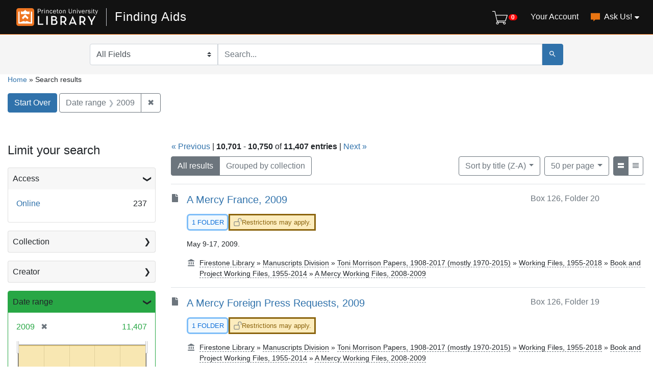

--- FILE ---
content_type: text/html; charset=utf-8
request_url: https://findingaids.princeton.edu/?page=215&per_page=50&range%5Bdate_range_sim%5D%5Bbegin%5D=2009&range%5Bdate_range_sim%5D%5Bend%5D=2009&sort=title_sort+desc&view=list
body_size: 27306
content:

<!DOCTYPE html>
<html lang="en" class="no-js">
  <head>
    <meta charset="utf-8">
    <meta http-equiv="Content-Type" content="text/html; charset=utf-8">
    <meta name="viewport" content="width=device-width, initial-scale=1, shrink-to-fit=no">

    <!-- Internet Explorer use the highest version available -->
    <meta http-equiv="X-UA-Compatible" content="IE=edge">

    <title> - Finding Aids Search Results</title>
    <link href="https://findingaids.princeton.edu/catalog/opensearch.xml" title="Finding Aids" type="application/opensearchdescription+xml" rel="search" />
    <link rel="icon" type="image/x-icon" href="/assets/pul-favicon-5468035336e685d7d9989575b2d13754eece89f679fe2686ea090ac2341d48b0.ico" />
    <script src="/vite/assets/application-BOIsqV3-.js" crossorigin="anonymous" type="module"></script><link rel="stylesheet" href="/vite/assets/application-BD6UVdXm.css" media="screen" />
    <link rel="stylesheet" href="/assets/application-1af72f129ae092190549fd8b0d0fa90d1342565e73682dd706419488ccbf6892.css" media="all" />
    <script src="/assets/application-a3674064ec2c3748b6b7cfbd97b874f79fa5d94b729fd73a93e27f7e6c63d46f.js"></script>
    <meta name="csrf-param" content="authenticity_token" />
<meta name="csrf-token" content="VFp_BB59VIYsGJawKsY_WY5h5mQ6ZLpc-KkrRyHsE3C4OY0FtdAG_M_j9OzF4O8qyB5q3mVUA5z3VkeD1XP4wQ" />
      <meta name="totalResults" content="11407" />
<meta name="startIndex" content="10700" />
<meta name="itemsPerPage" content="50" />

  <link rel="alternate" type="application/rss+xml" title="RSS for results" href="/catalog.rss?page=215&amp;per_page=50&amp;range%5Bdate_range_sim%5D%5Bbegin%5D=2009&amp;range%5Bdate_range_sim%5D%5Bend%5D=2009&amp;sort=title_sort+desc&amp;view=list" />
  <link rel="alternate" type="application/atom+xml" title="Atom for results" href="/catalog.atom?page=215&amp;per_page=50&amp;range%5Bdate_range_sim%5D%5Bbegin%5D=2009&amp;range%5Bdate_range_sim%5D%5Bend%5D=2009&amp;sort=title_sort+desc&amp;view=list" />

      <!-- Google Tag Manager -->
<script>(function(w,d,s,l,i){w[l]=w[l]||[];w[l].push({'gtm.start':new Date().getTime(),event:'gtm.js'});var f=d.getElementsByTagName(s)[0],j=d.createElement(s),dl=l!='dataLayer'?'&l='+l:'';j.async=true;j.src='https://www.googletagmanager.com/gtm.js?id='+i+dl;f.parentNode.insertBefore(j,f);})(window,document,'script','dataLayer','GTM-TGVRZZV8');</script>
<!-- End Google Tag Manager -->

  </head>
  <body class="blacklight-catalog blacklight-catalog-index d-flex flex-column vh-100">
      <!-- Google Tag Manager (noscript) -->
<noscript><iframe src="https://www.googletagmanager.com/ns.html?id=GTM-TGVRZZV8" height="0" width="0" style="display:none;visibility:hidden"></iframe></noscript>
<!-- End Google Tag Manager (noscript) -->

    <div id="skip-link">
      <a class="element-invisible element-focusable rounded-bottom py-2 px-3" data-turbolinks="false" href="#search_field">Skip to search</a>
      <a class="element-invisible element-focusable rounded-bottom py-2 px-3" data-turbolinks="false" href="#main-container">Skip to main content</a>
      
    </div>
    <noscript><header role="banner">
  <div class="branding">
    <div class="container">
      <h2><a href="https://library.princeton.edu" title="Princeton University Library - Home" class="site-logo">
          <img class="logo-svg" alt="Princeton University Library" src="/assets/library_full_logo-2455e0ea00ca6b0f9d885eb4f8218c8279f1e7acad27683cfd60f8b29f3d527d.svg" /></a></h2>
    </div>
  </div>

    <div class="header__secondary">
      <nav class="container" role="navigation">
        <div id="search-navbar" class="col-xs-12 search-navbar" role="search">
          
<form class="search-query-form pr-0" role="search" action="https://findingaids.princeton.edu/" accept-charset="UTF-8" method="get">
  <input type="hidden" name="per_page" value="50" autocomplete="off" />
<input type="hidden" name="range[date_range_sim][begin]" value="2009" autocomplete="off" />
<input type="hidden" name="range[date_range_sim][end]" value="2009" autocomplete="off" />
<input type="hidden" name="sort" value="title_sort desc" autocomplete="off" />
<input type="hidden" name="view" value="list" autocomplete="off" />
<input type="hidden" name="group" value="true" autocomplete="off" />
  <div class="d-md-flex">

      <label for="search_field" class="sr-only">Search in</label>
    <div class="input-group flex-nowrap">
          <select name="search_field" id="search_field" title="Targeted search options" class="custom-select search-field"><option value="all_fields">All Fields</option>
<option value="keyword">Keyword</option>
<option value="name">Name</option>
<option value="place">Place</option>
<option value="subject">Subject</option>
<option value="title">Title</option></select>

      <label for="q" class="sr-only">search for</label>
      <input type="text" name="q" id="q" placeholder="Search..." class="search-q q rounded-0 form-control" data-autocomplete-enabled="true" data-autocomplete-path="/catalog/suggest" />

      <span class="input-group-append">
        <button type="submit" class="btn btn-primary search-btn" id="search" aria-label="Submit Search">
          <span class="blacklight-icons blacklight-icon-search" aria-hidden="true"><?xml version="1.0"?>
<svg width="24" height="24" viewBox="0 0 24 24" aria-label="Search" role="img">
  <title>Search</title>
  <path fill="none" d="M0 0h24v24H0V0z"/>
  <path d="M15.5 14h-.79l-.28-.27C15.41 12.59 16 11.11 16 9.5 16 5.91 13.09 3 9.5 3S3 5.91 3 9.5 5.91 16 9.5 16c1.61 0 3.09-.59 4.23-1.57l.27.28v.79l5 4.99L20.49 19l-4.99-5zm-6 0C7.01 14 5 11.99 5 9.5S7.01 5 9.5 5 14 7.01 14 9.5 11.99 14 9.5 14z"/>
</svg>
</span>
        </button>
      </span>
    </div>
  </div>
</form>
        </div>
      </nav>
    </div>
</header>
</noscript>
    <header class="lux">
  <lux-library-header app-name="Finding Aids" app-url="/" max-width="1400">
      <div class="cart-view-toggle-block">
        <cart-view-toggle></cart-view-toggle>
      </div>
      <lux-menu-bar type="main-menu" :menu-items="[
    {name: 'Your Account', component: 'Account', href: 'https://princeton.aeon.atlas-sys.com/logon'},
    {name: 'Ask Us!', component: 'AskUs', href: '/ask_us/', children: [
      {name: 'Ask A Question', component: 'AskAQuestion', href: '/ask_a_question/'},
      {name: 'Suggest a Correction', component: 'Suggest', href: '/suggest/'}
    ]}
  ]"
></lux-menu-bar>

  </lux-library-header>
    <div class="header__secondary">
      <nav class="container" role="navigation">
        <div class="row">
          <div id="search-navbar" class="search-navbar col-md-9 mx-md-auto" role="search">
            
<form class="search-query-form pr-0" role="search" action="https://findingaids.princeton.edu/" accept-charset="UTF-8" method="get">
  <input type="hidden" name="per_page" value="50" autocomplete="off" />
<input type="hidden" name="range[date_range_sim][begin]" value="2009" autocomplete="off" />
<input type="hidden" name="range[date_range_sim][end]" value="2009" autocomplete="off" />
<input type="hidden" name="sort" value="title_sort desc" autocomplete="off" />
<input type="hidden" name="view" value="list" autocomplete="off" />
<input type="hidden" name="group" value="true" autocomplete="off" />
  <div class="d-md-flex">

      <label for="search_field" class="sr-only">Search in</label>
    <div class="input-group flex-nowrap">
          <select name="search_field" id="search_field" title="Targeted search options" class="custom-select search-field"><option value="all_fields">All Fields</option>
<option value="keyword">Keyword</option>
<option value="name">Name</option>
<option value="place">Place</option>
<option value="subject">Subject</option>
<option value="title">Title</option></select>

      <label for="q" class="sr-only">search for</label>
      <input type="text" name="q" id="q" placeholder="Search..." class="search-q q rounded-0 form-control" data-autocomplete-enabled="true" data-autocomplete-path="/catalog/suggest" />

      <span class="input-group-append">
        <button type="submit" class="btn btn-primary search-btn" id="search" aria-label="Submit Search">
          <span class="blacklight-icons blacklight-icon-search" aria-hidden="true"><?xml version="1.0"?>
<svg width="24" height="24" viewBox="0 0 24 24" aria-label="Search" role="img">
  <title>Search</title>
  <path fill="none" d="M0 0h24v24H0V0z"/>
  <path d="M15.5 14h-.79l-.28-.27C15.41 12.59 16 11.11 16 9.5 16 5.91 13.09 3 9.5 3S3 5.91 3 9.5 5.91 16 9.5 16c1.61 0 3.09-.59 4.23-1.57l.27.28v.79l5 4.99L20.49 19l-4.99-5zm-6 0C7.01 14 5 11.99 5 9.5S7.01 5 9.5 5 14 7.01 14 9.5 11.99 14 9.5 14z"/>
</svg>
</span>
        </button>
      </span>
    </div>
  </div>
</form>
          </div>
        </div>
      </nav>
    </div>
  <div class="request-cart-block">
    <request-cart
      :configuration="{&quot;url&quot;:&quot;https://princeton.aeon.atlas-sys.com/logon&quot;}"
      :global-form-params="{&quot;SystemID&quot;:&quot;Pulfa&quot;,&quot;AeonForm&quot;:&quot;EADRequest&quot;,&quot;UserReview&quot;:&quot;No&quot;,&quot;WebRequestForm&quot;:&quot;EADRequest&quot;,&quot;RequestType&quot;:&quot;Loan&quot;,&quot;DocumentType&quot;:&quot;Manuscript&quot;,&quot;Location&quot;:&quot;sc&quot;,&quot;GroupingIdentifier&quot;:&quot;GroupingField&quot;,&quot;GroupingOption_ReferenceNumber&quot;:&quot;Concatenate&quot;,&quot;GroupingOption_ItemTitle&quot;:&quot;FirstValue&quot;,&quot;GroupingOption_ItemNumber&quot;:&quot;FirstValue&quot;,&quot;GroupingOption_ItemDate&quot;:&quot;FirstValue&quot;,&quot;GroupingOption_CallNumber&quot;:&quot;FirstValue&quot;,&quot;GroupingOption_ItemVolume&quot;:&quot;FirstValue&quot;,&quot;GroupingOption_ItemInfo1&quot;:&quot;FirstValue&quot;,&quot;GroupingOption_ItemInfo3&quot;:&quot;Concatenate&quot;,&quot;GroupingOption_ItemInfo4&quot;:&quot;FirstValue&quot;,&quot;GroupingOption_Location&quot;:&quot;FirstValue&quot;,&quot;GroupingOption_Site&quot;:&quot;FirstValue&quot;,&quot;SubmitButton&quot;:&quot;Submit Request&quot;}"
    >
    </request-cart>
  </div>
</header>


    <main id="main-container" class="container" role="main" aria-label="Main content">
        
  <nav class='al-search-breadcrumb' role='navigation' aria-label=breadcrumb >
  <a href="/">Home</a>
  <span aria-hidden="true"> » </span>
    Search results
</nav>

  
    <div id="appliedParams" class="clearfix constraints-container">
    <h2 class="sr-only">Search Constraints</h2>

    <a class="catalog_startOverLink btn btn-primary" href="/">Start Over</a>
    <span class="constraints-label sr-only">You searched for:</span>
    
<span class="btn-group applied-filter constraint ">
  <span class="constraint-value btn btn-outline-secondary">
      <span class="filter-name">Date range</span>
      <span class="filter-value" title="2009"><span class="single" data-blrl-single="2009">2009</span></span>
  </span>
    <a class="btn btn-outline-secondary remove" href="/?page=215&amp;per_page=50&amp;sort=title_sort+desc&amp;view=list">
      <span class="remove-icon" aria-hidden="true">✖</span>
      <span class="sr-only visually-hidden">
        Remove constraint Date range: &lt;span class=&quot;single&quot; data-blrl-single=&quot;2009&quot;&gt;2009&lt;/span&gt;
      </span>
</a></span>


  </div>



        <div class="row">
  <div class="col-md-12">
    <div id="main-flashes">
      <div class="flash_messages">
    
    
    
    
</div>

    </div>
  </div>
</div>


        <div class="row">
              <section id="content" class="col-lg-9 order-last" aria-label="search results">
        




<div id="sortAndPerPage" class="sort-pagination clearfix">
  <div>
    <section class="pagination">
        <div class="page-links">
      <a rel="prev" href="/?page=214&amp;per_page=50&amp;range%5Bdate_range_sim%5D%5Bbegin%5D=2009&amp;range%5Bdate_range_sim%5D%5Bend%5D=2009&amp;sort=title_sort+desc&amp;view=list">&laquo; Previous</a> | 
      <span class="page-entries">
        <strong>10,701</strong> - <strong>10,750</strong> of <strong>11,407 entries</strong>
      </span> | 
      <a rel="next" href="/?page=216&amp;per_page=50&amp;range%5Bdate_range_sim%5D%5Bbegin%5D=2009&amp;range%5Bdate_range_sim%5D%5Bend%5D=2009&amp;sort=title_sort+desc&amp;view=list">Next &raquo;</a>

    </div>

</section>

  </div>
  <div class="result-type-group mb-2 mb-lg-0 btn-group float-lg-left float-md-right" role="group" aria-label="Group results">
  <a class="btn btn-outline-secondary active" href="/catalog?per_page=50&amp;range%5Bdate_range_sim%5D%5Bbegin%5D=2009&amp;range%5Bdate_range_sim%5D%5Bend%5D=2009&amp;sort=title_sort+desc&amp;view=list">All results</a>
  <a class="btn btn-outline-secondary " href="/catalog?group=true&amp;per_page=50&amp;range%5Bdate_range_sim%5D%5Bbegin%5D=2009&amp;range%5Bdate_range_sim%5D%5Bend%5D=2009&amp;sort=title_sort+desc&amp;view=list">Grouped by collection</a>
</div>

  <div class="search-widgets float-md-right">
        <div id="sort-dropdown" class="btn-group sort-dropdown">
  <button name="button" type="submit" class="btn btn-outline-secondary dropdown-toggle" aria-expanded="false" data-toggle="dropdown" data-bs-toggle="dropdown">Sort<span class="d-none d-sm-inline"> by title (Z-A)</span><span class="caret"></span></button>

  <div class="dropdown-menu" role="menu">
      <a class="dropdown-item " role="menuitem" href="/?page=1&amp;per_page=50&amp;range%5Bdate_range_sim%5D%5Bbegin%5D=2009&amp;range%5Bdate_range_sim%5D%5Bend%5D=2009&amp;sort=score+desc%2C+title_sort+asc&amp;view=list">relevance</a>
      <a class="dropdown-item " role="menuitem" href="/?page=1&amp;per_page=50&amp;range%5Bdate_range_sim%5D%5Bbegin%5D=2009&amp;range%5Bdate_range_sim%5D%5Bend%5D=2009&amp;sort=date_sort+asc&amp;view=list">date (ascending)</a>
      <a class="dropdown-item " role="menuitem" href="/?page=1&amp;per_page=50&amp;range%5Bdate_range_sim%5D%5Bbegin%5D=2009&amp;range%5Bdate_range_sim%5D%5Bend%5D=2009&amp;sort=date_sort+desc&amp;view=list">date (descending)</a>
      <a class="dropdown-item " role="menuitem" href="/?page=1&amp;per_page=50&amp;range%5Bdate_range_sim%5D%5Bbegin%5D=2009&amp;range%5Bdate_range_sim%5D%5Bend%5D=2009&amp;sort=creator_sort+asc&amp;view=list">creator (A-Z)</a>
      <a class="dropdown-item " role="menuitem" href="/?page=1&amp;per_page=50&amp;range%5Bdate_range_sim%5D%5Bbegin%5D=2009&amp;range%5Bdate_range_sim%5D%5Bend%5D=2009&amp;sort=creator_sort+desc&amp;view=list">creator (Z-A)</a>
      <a class="dropdown-item " role="menuitem" href="/?page=1&amp;per_page=50&amp;range%5Bdate_range_sim%5D%5Bbegin%5D=2009&amp;range%5Bdate_range_sim%5D%5Bend%5D=2009&amp;sort=title_sort+asc&amp;view=list">title (A-Z)</a>
      <a class="dropdown-item active" role="menuitem" aria-current="page" href="/?page=215&amp;per_page=50&amp;range%5Bdate_range_sim%5D%5Bbegin%5D=2009&amp;range%5Bdate_range_sim%5D%5Bend%5D=2009&amp;sort=title_sort+desc&amp;view=list">title (Z-A)</a>
  </div>
</div>



      

        <span class="sr-only visually-hidden">Number of results to display per page</span>
  <div id="per_page-dropdown" class="btn-group per_page-dropdown">
  <button name="button" type="submit" class="btn btn-outline-secondary dropdown-toggle" aria-expanded="false" data-toggle="dropdown" data-bs-toggle="dropdown">50<span class="sr-only visually-hidden"> per page</span><span class="d-none d-sm-inline"> per page</span><span class="caret"></span></button>

  <div class="dropdown-menu" role="menu">
      <a class="dropdown-item " role="menuitem" href="/?page=1&amp;per_page=10&amp;range%5Bdate_range_sim%5D%5Bbegin%5D=2009&amp;range%5Bdate_range_sim%5D%5Bend%5D=2009&amp;sort=title_sort+desc&amp;view=list">10<span class="sr-only visually-hidden"> per page</span></a>
      <a class="dropdown-item " role="menuitem" href="/?page=1&amp;per_page=20&amp;range%5Bdate_range_sim%5D%5Bbegin%5D=2009&amp;range%5Bdate_range_sim%5D%5Bend%5D=2009&amp;sort=title_sort+desc&amp;view=list">20<span class="sr-only visually-hidden"> per page</span></a>
      <a class="dropdown-item active" role="menuitem" aria-current="page" href="/?page=1&amp;per_page=50&amp;range%5Bdate_range_sim%5D%5Bbegin%5D=2009&amp;range%5Bdate_range_sim%5D%5Bend%5D=2009&amp;sort=title_sort+desc&amp;view=list">50<span class="sr-only visually-hidden"> per page</span></a>
      <a class="dropdown-item " role="menuitem" href="/?page=1&amp;per_page=100&amp;range%5Bdate_range_sim%5D%5Bbegin%5D=2009&amp;range%5Bdate_range_sim%5D%5Bend%5D=2009&amp;sort=title_sort+desc&amp;view=list">100<span class="sr-only visually-hidden"> per page</span></a>
  </div>
</div>


      <div class="view-type">
  <span class="sr-only visually-hidden">View results as: </span>
  <div class="view-type-group btn-group">
      <a title="List" class="btn btn-outline-secondary btn-icon view-type-list active" href="/?page=215&amp;per_page=50&amp;range%5Bdate_range_sim%5D%5Bbegin%5D=2009&amp;range%5Bdate_range_sim%5D%5Bend%5D=2009&amp;sort=title_sort+desc&amp;view=list">
  <span class="blacklight-icons blacklight-icon-list"><?xml version="1.0"?>
<svg height="24" width="24" viewBox="0 0 24 24" aria-label="List" role="img">
  <title>List</title>
  <title>file</title>
  <path d="M0,0H24V24H0Z" fill="none"/>
  <path d="M3,19H21V13.45H3ZM3,5v5.61H21V5Z"/>
</svg>
</span>
  <span class="caption">List</span>
</a>
      <a title="Compact" class="btn btn-outline-secondary btn-icon view-type-compact " href="/?page=215&amp;per_page=50&amp;range%5Bdate_range_sim%5D%5Bbegin%5D=2009&amp;range%5Bdate_range_sim%5D%5Bend%5D=2009&amp;sort=title_sort+desc&amp;view=compact">
  <span class="blacklight-icons blacklight-icon-compact"><?xml version="1.0"?>
<svg height="24" width="24" viewBox="0 0 24 24" aria-label="Compact" role="img">
  <title>Compact</title>
  <path d="M3,15H21V13H3Zm0,4H21V17H3Zm0-8H21V9H3ZM3,5V7H21V5Z"/>
</svg>
</span>
  <span class="caption">Compact</span>
</a>
  </div>
</div>


</div>
</div>


<h2 class="sr-only">Search Results</h2>

  <div id="documents" class="documents-list">
  <article data-document-id="c1491_c2048" data-document-counter="10701" itemscope="itemscope" itemtype="http://schema.org/Thing" class="blacklight-file document document-position-10701">
  
        <div class="al-search-result-index-article row d-flex align-items-start">
  <div class="col-auto">
    <span class="blacklight-icons blacklight-icon-file"><?xml version="1.0"?>
<!--
  Used unmodified from https://fontawesome.com
  CC BY 4.0 https://creativecommons.org/licenses/by/4.0/
-->
<svg width="24" height="24" viewBox="0 0 384 512" aria-label="File" role="img">
  <title>File</title>
  <path d="M224 136V0H24C10.7 0 0 10.7 0 24v464c0 13.3 10.7 24 24 24h336c13.3 0 24-10.7 24-24V160H248c-13.2 0-24-10.8-24-24zm160-14.1v6.1H256V0h6.1c6.4 0 12.5 2.5 17 7l97.9 98c4.5 4.5 7 10.6 7 16.9z"/>
</svg>
</span>
  </div>

  <div class="col col-no-left-padding d-flex flex-wrap">
    <div class="documentHeader my-w-75 w-md-100 order-0" data-document-id="C1491_c2048">
      <h3 class="index_title document-title-heading">
        <a data-context-href="/catalog/C1491_c2048/track?counter=10701&amp;document_id=C1491_c2048&amp;per_page=50&amp;search_id=55609912" data-turbo-prefetch="false" href="/catalog/C1491_c2048">A Mercy France, 2009</a>
      </h3>

            <div class="document-attributes d-flex flex-wrap">
        
          <span class="document-extent badge">
            1 folder
</span>
        
        
      <div class="document-access review">
        <span class="media-body al-review-icon" aria-hidden="true">
          <span class="blacklight-icons blacklight-icon-icon-review"><?xml version="1.0"?>
<svg width="1em" height="1em" viewBox="0 0 16 16" class="bi bi-unlock" fill="#8B640E" aria-label="Icon Review" role="img"><title>Icon Review</title>
  <path fill-rule="evenodd" d="M9.655 8H2.333c-.264 0-.398.068-.471.121a.73.73 0 0 0-.224.296 1.626 1.626 0 0 0-.138.59V14c0 .342.076.531.14.635.064.106.151.18.256.237a1.122 1.122 0 0 0 .436.127l.013.001h7.322c.264 0 .398-.068.471-.121a.73.73 0 0 0 .224-.296 1.627 1.627 0 0 0 .138-.59V9c0-.342-.076-.531-.14-.635a.658.658 0 0 0-.255-.237A1.122 1.122 0 0 0 9.655 8zm.012-1H2.333C.5 7 .5 9 .5 9v5c0 2 1.833 2 1.833 2h7.334c1.833 0 1.833-2 1.833-2V9c0-2-1.833-2-1.833-2zM8.5 4a3.5 3.5 0 1 1 7 0v3h-1V4a2.5 2.5 0 0 0-5 0v3h-1V4z"/>
  </svg>
</span>
          </span>
              Restrictions may apply. 
      </div>

</div>
    </div>

    <div class="my-w-25 w-md-100 order-12 order-md-1">
      <div class="d-flex justify-content-end">
      <div class="al-document-container col col-no-left-padding text-muted">
  Box 126, Folder 20
</div>

</div>
    </div>

    <div class="order-2">
      <div class="row">
              </div>

      <div class="row">
              </div>

      <div class="row">
        <div class="al-document-abstract-or-scope col">
          <div data-arclight-truncate="true">
            May 9-17, 2009.
</div></div>      </div>

      <div class="row">
  <div class='breadcrumb-links media'>
  	<span class="media-body ml-3" aria-hidden="true"><span class="blacklight-icons blacklight-icon-repository al-repository-content-icon"><?xml version="1.0"?>
<svg height="24" width="24" viewBox="0 0 24 24" aria-label="Repository" role="img">
  <title>Repository</title>
  <path fill="none" d="M0 0h24v24H0V0z"/>
  <path d="M4 10v7h3v-7H4zm6 0v7h3v-7h-3zM2 22h19v-3H2v3zm14-12v7h3v-7h-3zm-4.5-9L2 6v2h19V6l-9.5-5z"/>
</svg>
</span></span>
    <span class="col ml-2 pl-0" ><a href="/catalog/C1491#access">Firestone Library</a><span aria-hidden="true"> » </span><a href="/repositories/mss">Manuscripts Division</a><span aria-hidden="true"> » </span><a href="/catalog/C1491">Toni Morrison Papers, 1908-2017 (mostly 1970-2015)</a><span aria-hidden="true"> » </span><a href="/catalog/C1491_c1902">Working Files, 1955-2018</a><span aria-hidden="true"> » </span><a href="/catalog/C1491_c1903">Book and Project Working Files, 1955-2014</a><span aria-hidden="true"> » </span><a href="/catalog/C1491_c2040">A Mercy Working Files, 2008-2009</a></span>
  </div>
</div>

    </div>
  </div>
</div>


  
</article><article data-document-id="c1491_c2047" data-document-counter="10702" itemscope="itemscope" itemtype="http://schema.org/Thing" class="blacklight-file document document-position-10702">
  
        <div class="al-search-result-index-article row d-flex align-items-start">
  <div class="col-auto">
    <span class="blacklight-icons blacklight-icon-file"><?xml version="1.0"?>
<!--
  Used unmodified from https://fontawesome.com
  CC BY 4.0 https://creativecommons.org/licenses/by/4.0/
-->
<svg width="24" height="24" viewBox="0 0 384 512" aria-label="File" role="img">
  <title>File</title>
  <path d="M224 136V0H24C10.7 0 0 10.7 0 24v464c0 13.3 10.7 24 24 24h336c13.3 0 24-10.7 24-24V160H248c-13.2 0-24-10.8-24-24zm160-14.1v6.1H256V0h6.1c6.4 0 12.5 2.5 17 7l97.9 98c4.5 4.5 7 10.6 7 16.9z"/>
</svg>
</span>
  </div>

  <div class="col col-no-left-padding d-flex flex-wrap">
    <div class="documentHeader my-w-75 w-md-100 order-0" data-document-id="C1491_c2047">
      <h3 class="index_title document-title-heading">
        <a data-context-href="/catalog/C1491_c2047/track?counter=10702&amp;document_id=C1491_c2047&amp;per_page=50&amp;search_id=55609912" data-turbo-prefetch="false" href="/catalog/C1491_c2047">A Mercy Foreign Press Requests, 2009</a>
      </h3>

            <div class="document-attributes d-flex flex-wrap">
        
          <span class="document-extent badge">
            1 folder
</span>
        
        
      <div class="document-access review">
        <span class="media-body al-review-icon" aria-hidden="true">
          <span class="blacklight-icons blacklight-icon-icon-review"><?xml version="1.0"?>
<svg width="1em" height="1em" viewBox="0 0 16 16" class="bi bi-unlock" fill="#8B640E" aria-label="Icon Review" role="img"><title>Icon Review</title>
  <path fill-rule="evenodd" d="M9.655 8H2.333c-.264 0-.398.068-.471.121a.73.73 0 0 0-.224.296 1.626 1.626 0 0 0-.138.59V14c0 .342.076.531.14.635.064.106.151.18.256.237a1.122 1.122 0 0 0 .436.127l.013.001h7.322c.264 0 .398-.068.471-.121a.73.73 0 0 0 .224-.296 1.627 1.627 0 0 0 .138-.59V9c0-.342-.076-.531-.14-.635a.658.658 0 0 0-.255-.237A1.122 1.122 0 0 0 9.655 8zm.012-1H2.333C.5 7 .5 9 .5 9v5c0 2 1.833 2 1.833 2h7.334c1.833 0 1.833-2 1.833-2V9c0-2-1.833-2-1.833-2zM8.5 4a3.5 3.5 0 1 1 7 0v3h-1V4a2.5 2.5 0 0 0-5 0v3h-1V4z"/>
  </svg>
</span>
          </span>
              Restrictions may apply. 
      </div>

</div>
    </div>

    <div class="my-w-25 w-md-100 order-12 order-md-1">
      <div class="d-flex justify-content-end">
      <div class="al-document-container col col-no-left-padding text-muted">
  Box 126, Folder 19
</div>

</div>
    </div>

    <div class="order-2">
      <div class="row">
              </div>

      <div class="row">
              </div>

      <div class="row">
              </div>

      <div class="row">
  <div class='breadcrumb-links media'>
  	<span class="media-body ml-3" aria-hidden="true"><span class="blacklight-icons blacklight-icon-repository al-repository-content-icon"><?xml version="1.0"?>
<svg height="24" width="24" viewBox="0 0 24 24" aria-label="Repository" role="img">
  <title>Repository</title>
  <path fill="none" d="M0 0h24v24H0V0z"/>
  <path d="M4 10v7h3v-7H4zm6 0v7h3v-7h-3zM2 22h19v-3H2v3zm14-12v7h3v-7h-3zm-4.5-9L2 6v2h19V6l-9.5-5z"/>
</svg>
</span></span>
    <span class="col ml-2 pl-0" ><a href="/catalog/C1491#access">Firestone Library</a><span aria-hidden="true"> » </span><a href="/repositories/mss">Manuscripts Division</a><span aria-hidden="true"> » </span><a href="/catalog/C1491">Toni Morrison Papers, 1908-2017 (mostly 1970-2015)</a><span aria-hidden="true"> » </span><a href="/catalog/C1491_c1902">Working Files, 1955-2018</a><span aria-hidden="true"> » </span><a href="/catalog/C1491_c1903">Book and Project Working Files, 1955-2014</a><span aria-hidden="true"> » </span><a href="/catalog/C1491_c2040">A Mercy Working Files, 2008-2009</a></span>
  </div>
</div>

    </div>
  </div>
</div>


  
</article><article data-document-id="c1491_c2046" data-document-counter="10703" itemscope="itemscope" itemtype="http://schema.org/Thing" class="blacklight-file document document-position-10703">
  
        <div class="al-search-result-index-article row d-flex align-items-start">
  <div class="col-auto">
    <span class="blacklight-icons blacklight-icon-file"><?xml version="1.0"?>
<!--
  Used unmodified from https://fontawesome.com
  CC BY 4.0 https://creativecommons.org/licenses/by/4.0/
-->
<svg width="24" height="24" viewBox="0 0 384 512" aria-label="File" role="img">
  <title>File</title>
  <path d="M224 136V0H24C10.7 0 0 10.7 0 24v464c0 13.3 10.7 24 24 24h336c13.3 0 24-10.7 24-24V160H248c-13.2 0-24-10.8-24-24zm160-14.1v6.1H256V0h6.1c6.4 0 12.5 2.5 17 7l97.9 98c4.5 4.5 7 10.6 7 16.9z"/>
</svg>
</span>
  </div>

  <div class="col col-no-left-padding d-flex flex-wrap">
    <div class="documentHeader my-w-75 w-md-100 order-0" data-document-id="C1491_c2046">
      <h3 class="index_title document-title-heading">
        <a data-context-href="/catalog/C1491_c2046/track?counter=10703&amp;document_id=C1491_c2046&amp;per_page=50&amp;search_id=55609912" data-turbo-prefetch="false" href="/catalog/C1491_c2046">A Mercy European Tour/Curtis Brown, 2008-2009</a>
      </h3>

            <div class="document-attributes d-flex flex-wrap">
        
          <span class="document-extent badge">
            1 folder
</span>
        
        
      <div class="document-access review">
        <span class="media-body al-review-icon" aria-hidden="true">
          <span class="blacklight-icons blacklight-icon-icon-review"><?xml version="1.0"?>
<svg width="1em" height="1em" viewBox="0 0 16 16" class="bi bi-unlock" fill="#8B640E" aria-label="Icon Review" role="img"><title>Icon Review</title>
  <path fill-rule="evenodd" d="M9.655 8H2.333c-.264 0-.398.068-.471.121a.73.73 0 0 0-.224.296 1.626 1.626 0 0 0-.138.59V14c0 .342.076.531.14.635.064.106.151.18.256.237a1.122 1.122 0 0 0 .436.127l.013.001h7.322c.264 0 .398-.068.471-.121a.73.73 0 0 0 .224-.296 1.627 1.627 0 0 0 .138-.59V9c0-.342-.076-.531-.14-.635a.658.658 0 0 0-.255-.237A1.122 1.122 0 0 0 9.655 8zm.012-1H2.333C.5 7 .5 9 .5 9v5c0 2 1.833 2 1.833 2h7.334c1.833 0 1.833-2 1.833-2V9c0-2-1.833-2-1.833-2zM8.5 4a3.5 3.5 0 1 1 7 0v3h-1V4a2.5 2.5 0 0 0-5 0v3h-1V4z"/>
  </svg>
</span>
          </span>
              Restrictions may apply. 
      </div>

</div>
    </div>

    <div class="my-w-25 w-md-100 order-12 order-md-1">
      <div class="d-flex justify-content-end">
      <div class="al-document-container col col-no-left-padding text-muted">
  Box 126, Folder 18
</div>

</div>
    </div>

    <div class="order-2">
      <div class="row">
              </div>

      <div class="row">
              </div>

      <div class="row">
              </div>

      <div class="row">
  <div class='breadcrumb-links media'>
  	<span class="media-body ml-3" aria-hidden="true"><span class="blacklight-icons blacklight-icon-repository al-repository-content-icon"><?xml version="1.0"?>
<svg height="24" width="24" viewBox="0 0 24 24" aria-label="Repository" role="img">
  <title>Repository</title>
  <path fill="none" d="M0 0h24v24H0V0z"/>
  <path d="M4 10v7h3v-7H4zm6 0v7h3v-7h-3zM2 22h19v-3H2v3zm14-12v7h3v-7h-3zm-4.5-9L2 6v2h19V6l-9.5-5z"/>
</svg>
</span></span>
    <span class="col ml-2 pl-0" ><a href="/catalog/C1491#access">Firestone Library</a><span aria-hidden="true"> » </span><a href="/repositories/mss">Manuscripts Division</a><span aria-hidden="true"> » </span><a href="/catalog/C1491">Toni Morrison Papers, 1908-2017 (mostly 1970-2015)</a><span aria-hidden="true"> » </span><a href="/catalog/C1491_c1902">Working Files, 1955-2018</a><span aria-hidden="true"> » </span><a href="/catalog/C1491_c1903">Book and Project Working Files, 1955-2014</a><span aria-hidden="true"> » </span><a href="/catalog/C1491_c2040">A Mercy Working Files, 2008-2009</a></span>
  </div>
</div>

    </div>
  </div>
</div>


  
</article><article data-document-id="c1491_c2045" data-document-counter="10704" itemscope="itemscope" itemtype="http://schema.org/Thing" class="blacklight-file document document-position-10704">
  
        <div class="al-search-result-index-article row d-flex align-items-start">
  <div class="col-auto">
    <span class="blacklight-icons blacklight-icon-file"><?xml version="1.0"?>
<!--
  Used unmodified from https://fontawesome.com
  CC BY 4.0 https://creativecommons.org/licenses/by/4.0/
-->
<svg width="24" height="24" viewBox="0 0 384 512" aria-label="File" role="img">
  <title>File</title>
  <path d="M224 136V0H24C10.7 0 0 10.7 0 24v464c0 13.3 10.7 24 24 24h336c13.3 0 24-10.7 24-24V160H248c-13.2 0-24-10.8-24-24zm160-14.1v6.1H256V0h6.1c6.4 0 12.5 2.5 17 7l97.9 98c4.5 4.5 7 10.6 7 16.9z"/>
</svg>
</span>
  </div>

  <div class="col col-no-left-padding d-flex flex-wrap">
    <div class="documentHeader my-w-75 w-md-100 order-0" data-document-id="C1491_c2045">
      <h3 class="index_title document-title-heading">
        <a data-context-href="/catalog/C1491_c2045/track?counter=10704&amp;document_id=C1491_c2045&amp;per_page=50&amp;search_id=55609912" data-turbo-prefetch="false" href="/catalog/C1491_c2045">A Mercy European Press, 2009</a>
      </h3>

            <div class="document-attributes d-flex flex-wrap">
        
          <span class="document-extent badge">
            1 folder
</span>
        
        
      <div class="document-access review">
        <span class="media-body al-review-icon" aria-hidden="true">
          <span class="blacklight-icons blacklight-icon-icon-review"><?xml version="1.0"?>
<svg width="1em" height="1em" viewBox="0 0 16 16" class="bi bi-unlock" fill="#8B640E" aria-label="Icon Review" role="img"><title>Icon Review</title>
  <path fill-rule="evenodd" d="M9.655 8H2.333c-.264 0-.398.068-.471.121a.73.73 0 0 0-.224.296 1.626 1.626 0 0 0-.138.59V14c0 .342.076.531.14.635.064.106.151.18.256.237a1.122 1.122 0 0 0 .436.127l.013.001h7.322c.264 0 .398-.068.471-.121a.73.73 0 0 0 .224-.296 1.627 1.627 0 0 0 .138-.59V9c0-.342-.076-.531-.14-.635a.658.658 0 0 0-.255-.237A1.122 1.122 0 0 0 9.655 8zm.012-1H2.333C.5 7 .5 9 .5 9v5c0 2 1.833 2 1.833 2h7.334c1.833 0 1.833-2 1.833-2V9c0-2-1.833-2-1.833-2zM8.5 4a3.5 3.5 0 1 1 7 0v3h-1V4a2.5 2.5 0 0 0-5 0v3h-1V4z"/>
  </svg>
</span>
          </span>
              Restrictions may apply. 
      </div>

</div>
    </div>

    <div class="my-w-25 w-md-100 order-12 order-md-1">
      <div class="d-flex justify-content-end">
      <div class="al-document-container col col-no-left-padding text-muted">
  Box 126, Folder 17
</div>

</div>
    </div>

    <div class="order-2">
      <div class="row">
              </div>

      <div class="row">
              </div>

      <div class="row">
              </div>

      <div class="row">
  <div class='breadcrumb-links media'>
  	<span class="media-body ml-3" aria-hidden="true"><span class="blacklight-icons blacklight-icon-repository al-repository-content-icon"><?xml version="1.0"?>
<svg height="24" width="24" viewBox="0 0 24 24" aria-label="Repository" role="img">
  <title>Repository</title>
  <path fill="none" d="M0 0h24v24H0V0z"/>
  <path d="M4 10v7h3v-7H4zm6 0v7h3v-7h-3zM2 22h19v-3H2v3zm14-12v7h3v-7h-3zm-4.5-9L2 6v2h19V6l-9.5-5z"/>
</svg>
</span></span>
    <span class="col ml-2 pl-0" ><a href="/catalog/C1491#access">Firestone Library</a><span aria-hidden="true"> » </span><a href="/repositories/mss">Manuscripts Division</a><span aria-hidden="true"> » </span><a href="/catalog/C1491">Toni Morrison Papers, 1908-2017 (mostly 1970-2015)</a><span aria-hidden="true"> » </span><a href="/catalog/C1491_c1902">Working Files, 1955-2018</a><span aria-hidden="true"> » </span><a href="/catalog/C1491_c1903">Book and Project Working Files, 1955-2014</a><span aria-hidden="true"> » </span><a href="/catalog/C1491_c2040">A Mercy Working Files, 2008-2009</a></span>
  </div>
</div>

    </div>
  </div>
</div>


  
</article><article data-document-id="c1491_c865" data-document-counter="10705" itemscope="itemscope" itemtype="http://schema.org/Thing" class="blacklight-file document document-position-10705">
  
        <div class="al-search-result-index-article row d-flex align-items-start">
  <div class="col-auto">
    <span class="blacklight-icons blacklight-icon-file"><?xml version="1.0"?>
<!--
  Used unmodified from https://fontawesome.com
  CC BY 4.0 https://creativecommons.org/licenses/by/4.0/
-->
<svg width="24" height="24" viewBox="0 0 384 512" aria-label="File" role="img">
  <title>File</title>
  <path d="M224 136V0H24C10.7 0 0 10.7 0 24v464c0 13.3 10.7 24 24 24h336c13.3 0 24-10.7 24-24V160H248c-13.2 0-24-10.8-24-24zm160-14.1v6.1H256V0h6.1c6.4 0 12.5 2.5 17 7l97.9 98c4.5 4.5 7 10.6 7 16.9z"/>
</svg>
</span>
  </div>

  <div class="col col-no-left-padding d-flex flex-wrap">
    <div class="documentHeader my-w-75 w-md-100 order-0" data-document-id="C1491_c865">
      <h3 class="index_title document-title-heading">
        <a data-context-href="/catalog/C1491_c865/track?counter=10705&amp;document_id=C1491_c865&amp;per_page=50&amp;search_id=55609912" data-turbo-prefetch="false" href="/catalog/C1491_c865">A Mercy Design/Production, 2008-2009</a>
      </h3>

            <div class="document-attributes d-flex flex-wrap">
        
          <span class="document-extent badge">
            1 folder
</span>
        <div class="document-access online-content online-direct-content"><span class="media-body" aria-hidden="true"><span class="blacklight-icons blacklight-icon-online"><?xml version="1.0"?>
<!--
  Used unmodified from https://fontawesome.com
  CC BY 4.0 https://creativecommons.org/licenses/by/4.0/
-->
<svg height="24" width="24" viewBox="0 0 640 512" aria-label="Online" role="img">
  <title>Online</title>
  <path d="M608 0H160a32 32 0 0 0-32 32v96h160V64h192v320h128a32 32 0 0 0 32-32V32a32 32 0 0 0-32-32zM232 103a9 9 0 0 1-9 9h-30a9 9 0 0 1-9-9V73a9 9 0 0 1 9-9h30a9 9 0 0 1 9 9zm352 208a9 9 0 0 1-9 9h-30a9 9 0 0 1-9-9v-30a9 9 0 0 1 9-9h30a9 9 0 0 1 9 9zm0-104a9 9 0 0 1-9 9h-30a9 9 0 0 1-9-9v-30a9 9 0 0 1 9-9h30a9 9 0 0 1 9 9zm0-104a9 9 0 0 1-9 9h-30a9 9 0 0 1-9-9V73a9 9 0 0 1 9-9h30a9 9 0 0 1 9 9zm-168 57H32a32 32 0 0 0-32 32v288a32 32 0 0 0 32 32h384a32 32 0 0 0 32-32V192a32 32 0 0 0-32-32zM96 224a32 32 0 1 1-32 32 32 32 0 0 1 32-32zm288 224H64v-32l64-64 32 32 128-128 96 96z"/>
</svg>
</span></span>HAS ONLINE MATERIAL</div>
        
      <div class="document-access review">
        <span class="media-body al-review-icon" aria-hidden="true">
          <span class="blacklight-icons blacklight-icon-icon-review"><?xml version="1.0"?>
<svg width="1em" height="1em" viewBox="0 0 16 16" class="bi bi-unlock" fill="#8B640E" aria-label="Icon Review" role="img"><title>Icon Review</title>
  <path fill-rule="evenodd" d="M9.655 8H2.333c-.264 0-.398.068-.471.121a.73.73 0 0 0-.224.296 1.626 1.626 0 0 0-.138.59V14c0 .342.076.531.14.635.064.106.151.18.256.237a1.122 1.122 0 0 0 .436.127l.013.001h7.322c.264 0 .398-.068.471-.121a.73.73 0 0 0 .224-.296 1.627 1.627 0 0 0 .138-.59V9c0-.342-.076-.531-.14-.635a.658.658 0 0 0-.255-.237A1.122 1.122 0 0 0 9.655 8zm.012-1H2.333C.5 7 .5 9 .5 9v5c0 2 1.833 2 1.833 2h7.334c1.833 0 1.833-2 1.833-2V9c0-2-1.833-2-1.833-2zM8.5 4a3.5 3.5 0 1 1 7 0v3h-1V4a2.5 2.5 0 0 0-5 0v3h-1V4z"/>
  </svg>
</span>
          </span>
              Restrictions may apply. 
      </div>

</div>
    </div>

    <div class="my-w-25 w-md-100 order-12 order-md-1">
      <div class="d-flex justify-content-end">
      <div class="al-document-container col col-no-left-padding text-muted">
  Box 56, Folder 5
</div>

</div>
    </div>

    <div class="order-2">
      <div class="row">
              </div>

      <div class="row">
              </div>

      <div class="row">
              </div>

      <div class="row">
  <div class='breadcrumb-links media'>
  	<span class="media-body ml-3" aria-hidden="true"><span class="blacklight-icons blacklight-icon-repository al-repository-content-icon"><?xml version="1.0"?>
<svg height="24" width="24" viewBox="0 0 24 24" aria-label="Repository" role="img">
  <title>Repository</title>
  <path fill="none" d="M0 0h24v24H0V0z"/>
  <path d="M4 10v7h3v-7H4zm6 0v7h3v-7h-3zM2 22h19v-3H2v3zm14-12v7h3v-7h-3zm-4.5-9L2 6v2h19V6l-9.5-5z"/>
</svg>
</span></span>
    <span class="col ml-2 pl-0" ><a href="/catalog/C1491#access">Firestone Library</a><span aria-hidden="true"> » </span><a href="/repositories/mss">Manuscripts Division</a><span aria-hidden="true"> » </span><a href="/catalog/C1491">Toni Morrison Papers, 1908-2017 (mostly 1970-2015)</a><span aria-hidden="true"> » </span><a href="/catalog/C1491_c1">Writings, 1917-2017 April 11</a><span aria-hidden="true"> » </span><a href="/catalog/C1491_c2">Novels, 1917-2015</a><span aria-hidden="true"> » </span><a href="/catalog/C1491_c769">A Mercy, 2004-2009</a></span>
  </div>
</div>

    </div>
  </div>
</div>


  
</article><article data-document-id="c1491_c2043" data-document-counter="10706" itemscope="itemscope" itemtype="http://schema.org/Thing" class="blacklight-file document document-position-10706">
  
        <div class="al-search-result-index-article row d-flex align-items-start">
  <div class="col-auto">
    <span class="blacklight-icons blacklight-icon-file"><?xml version="1.0"?>
<!--
  Used unmodified from https://fontawesome.com
  CC BY 4.0 https://creativecommons.org/licenses/by/4.0/
-->
<svg width="24" height="24" viewBox="0 0 384 512" aria-label="File" role="img">
  <title>File</title>
  <path d="M224 136V0H24C10.7 0 0 10.7 0 24v464c0 13.3 10.7 24 24 24h336c13.3 0 24-10.7 24-24V160H248c-13.2 0-24-10.8-24-24zm160-14.1v6.1H256V0h6.1c6.4 0 12.5 2.5 17 7l97.9 98c4.5 4.5 7 10.6 7 16.9z"/>
</svg>
</span>
  </div>

  <div class="col col-no-left-padding d-flex flex-wrap">
    <div class="documentHeader my-w-75 w-md-100 order-0" data-document-id="C1491_c2043">
      <h3 class="index_title document-title-heading">
        <a data-context-href="/catalog/C1491_c2043/track?counter=10706&amp;document_id=C1491_c2043&amp;per_page=50&amp;search_id=55609912" data-turbo-prefetch="false" href="/catalog/C1491_c2043">A Mercy Chatto Editorial, 2008-2009</a>
      </h3>

            <div class="document-attributes d-flex flex-wrap">
        
          <span class="document-extent badge">
            1 folder
</span>
        <div class="document-access online-content online-direct-content"><span class="media-body" aria-hidden="true"><span class="blacklight-icons blacklight-icon-online"><?xml version="1.0"?>
<!--
  Used unmodified from https://fontawesome.com
  CC BY 4.0 https://creativecommons.org/licenses/by/4.0/
-->
<svg height="24" width="24" viewBox="0 0 640 512" aria-label="Online" role="img">
  <title>Online</title>
  <path d="M608 0H160a32 32 0 0 0-32 32v96h160V64h192v320h128a32 32 0 0 0 32-32V32a32 32 0 0 0-32-32zM232 103a9 9 0 0 1-9 9h-30a9 9 0 0 1-9-9V73a9 9 0 0 1 9-9h30a9 9 0 0 1 9 9zm352 208a9 9 0 0 1-9 9h-30a9 9 0 0 1-9-9v-30a9 9 0 0 1 9-9h30a9 9 0 0 1 9 9zm0-104a9 9 0 0 1-9 9h-30a9 9 0 0 1-9-9v-30a9 9 0 0 1 9-9h30a9 9 0 0 1 9 9zm0-104a9 9 0 0 1-9 9h-30a9 9 0 0 1-9-9V73a9 9 0 0 1 9-9h30a9 9 0 0 1 9 9zm-168 57H32a32 32 0 0 0-32 32v288a32 32 0 0 0 32 32h384a32 32 0 0 0 32-32V192a32 32 0 0 0-32-32zM96 224a32 32 0 1 1-32 32 32 32 0 0 1 32-32zm288 224H64v-32l64-64 32 32 128-128 96 96z"/>
</svg>
</span></span>HAS ONLINE MATERIAL</div>
        
      <div class="document-access review">
        <span class="media-body al-review-icon" aria-hidden="true">
          <span class="blacklight-icons blacklight-icon-icon-review"><?xml version="1.0"?>
<svg width="1em" height="1em" viewBox="0 0 16 16" class="bi bi-unlock" fill="#8B640E" aria-label="Icon Review" role="img"><title>Icon Review</title>
  <path fill-rule="evenodd" d="M9.655 8H2.333c-.264 0-.398.068-.471.121a.73.73 0 0 0-.224.296 1.626 1.626 0 0 0-.138.59V14c0 .342.076.531.14.635.064.106.151.18.256.237a1.122 1.122 0 0 0 .436.127l.013.001h7.322c.264 0 .398-.068.471-.121a.73.73 0 0 0 .224-.296 1.627 1.627 0 0 0 .138-.59V9c0-.342-.076-.531-.14-.635a.658.658 0 0 0-.255-.237A1.122 1.122 0 0 0 9.655 8zm.012-1H2.333C.5 7 .5 9 .5 9v5c0 2 1.833 2 1.833 2h7.334c1.833 0 1.833-2 1.833-2V9c0-2-1.833-2-1.833-2zM8.5 4a3.5 3.5 0 1 1 7 0v3h-1V4a2.5 2.5 0 0 0-5 0v3h-1V4z"/>
  </svg>
</span>
          </span>
              Restrictions may apply. 
      </div>

</div>
    </div>

    <div class="my-w-25 w-md-100 order-12 order-md-1">
      <div class="d-flex justify-content-end">
      <div class="al-document-container col col-no-left-padding text-muted">
  Box 126, Folder 15
</div>

</div>
    </div>

    <div class="order-2">
      <div class="row">
              </div>

      <div class="row">
              </div>

      <div class="row">
              </div>

      <div class="row">
  <div class='breadcrumb-links media'>
  	<span class="media-body ml-3" aria-hidden="true"><span class="blacklight-icons blacklight-icon-repository al-repository-content-icon"><?xml version="1.0"?>
<svg height="24" width="24" viewBox="0 0 24 24" aria-label="Repository" role="img">
  <title>Repository</title>
  <path fill="none" d="M0 0h24v24H0V0z"/>
  <path d="M4 10v7h3v-7H4zm6 0v7h3v-7h-3zM2 22h19v-3H2v3zm14-12v7h3v-7h-3zm-4.5-9L2 6v2h19V6l-9.5-5z"/>
</svg>
</span></span>
    <span class="col ml-2 pl-0" ><a href="/catalog/C1491#access">Firestone Library</a><span aria-hidden="true"> » </span><a href="/repositories/mss">Manuscripts Division</a><span aria-hidden="true"> » </span><a href="/catalog/C1491">Toni Morrison Papers, 1908-2017 (mostly 1970-2015)</a><span aria-hidden="true"> » </span><a href="/catalog/C1491_c1902">Working Files, 1955-2018</a><span aria-hidden="true"> » </span><a href="/catalog/C1491_c1903">Book and Project Working Files, 1955-2014</a><span aria-hidden="true"> » </span><a href="/catalog/C1491_c2040">A Mercy Working Files, 2008-2009</a></span>
  </div>
</div>

    </div>
  </div>
</div>


  
</article><article data-document-id="c1491_c2042" data-document-counter="10707" itemscope="itemscope" itemtype="http://schema.org/Thing" class="blacklight-file document document-position-10707">
  
        <div class="al-search-result-index-article row d-flex align-items-start">
  <div class="col-auto">
    <span class="blacklight-icons blacklight-icon-file"><?xml version="1.0"?>
<!--
  Used unmodified from https://fontawesome.com
  CC BY 4.0 https://creativecommons.org/licenses/by/4.0/
-->
<svg width="24" height="24" viewBox="0 0 384 512" aria-label="File" role="img">
  <title>File</title>
  <path d="M224 136V0H24C10.7 0 0 10.7 0 24v464c0 13.3 10.7 24 24 24h336c13.3 0 24-10.7 24-24V160H248c-13.2 0-24-10.8-24-24zm160-14.1v6.1H256V0h6.1c6.4 0 12.5 2.5 17 7l97.9 98c4.5 4.5 7 10.6 7 16.9z"/>
</svg>
</span>
  </div>

  <div class="col col-no-left-padding d-flex flex-wrap">
    <div class="documentHeader my-w-75 w-md-100 order-0" data-document-id="C1491_c2042">
      <h3 class="index_title document-title-heading">
        <a data-context-href="/catalog/C1491_c2042/track?counter=10707&amp;document_id=C1491_c2042&amp;per_page=50&amp;search_id=55609912" data-turbo-prefetch="false" href="/catalog/C1491_c2042">A Mercy Barnes &amp; Noble Vintage Paperback, 2009</a>
      </h3>

            <div class="document-attributes d-flex flex-wrap">
        
          <span class="document-extent badge">
            1 folder
</span>
        
        
      <div class="document-access review">
        <span class="media-body al-review-icon" aria-hidden="true">
          <span class="blacklight-icons blacklight-icon-icon-review"><?xml version="1.0"?>
<svg width="1em" height="1em" viewBox="0 0 16 16" class="bi bi-unlock" fill="#8B640E" aria-label="Icon Review" role="img"><title>Icon Review</title>
  <path fill-rule="evenodd" d="M9.655 8H2.333c-.264 0-.398.068-.471.121a.73.73 0 0 0-.224.296 1.626 1.626 0 0 0-.138.59V14c0 .342.076.531.14.635.064.106.151.18.256.237a1.122 1.122 0 0 0 .436.127l.013.001h7.322c.264 0 .398-.068.471-.121a.73.73 0 0 0 .224-.296 1.627 1.627 0 0 0 .138-.59V9c0-.342-.076-.531-.14-.635a.658.658 0 0 0-.255-.237A1.122 1.122 0 0 0 9.655 8zm.012-1H2.333C.5 7 .5 9 .5 9v5c0 2 1.833 2 1.833 2h7.334c1.833 0 1.833-2 1.833-2V9c0-2-1.833-2-1.833-2zM8.5 4a3.5 3.5 0 1 1 7 0v3h-1V4a2.5 2.5 0 0 0-5 0v3h-1V4z"/>
  </svg>
</span>
          </span>
              Restrictions may apply. 
      </div>

</div>
    </div>

    <div class="my-w-25 w-md-100 order-12 order-md-1">
      <div class="d-flex justify-content-end">
      <div class="al-document-container col col-no-left-padding text-muted">
  Box 126, Folder 14
</div>

</div>
    </div>

    <div class="order-2">
      <div class="row">
              </div>

      <div class="row">
              </div>

      <div class="row">
        <div class="al-document-abstract-or-scope col">
          <div data-arclight-truncate="true">
            August 19, 2009.
</div></div>      </div>

      <div class="row">
  <div class='breadcrumb-links media'>
  	<span class="media-body ml-3" aria-hidden="true"><span class="blacklight-icons blacklight-icon-repository al-repository-content-icon"><?xml version="1.0"?>
<svg height="24" width="24" viewBox="0 0 24 24" aria-label="Repository" role="img">
  <title>Repository</title>
  <path fill="none" d="M0 0h24v24H0V0z"/>
  <path d="M4 10v7h3v-7H4zm6 0v7h3v-7h-3zM2 22h19v-3H2v3zm14-12v7h3v-7h-3zm-4.5-9L2 6v2h19V6l-9.5-5z"/>
</svg>
</span></span>
    <span class="col ml-2 pl-0" ><a href="/catalog/C1491#access">Firestone Library</a><span aria-hidden="true"> » </span><a href="/repositories/mss">Manuscripts Division</a><span aria-hidden="true"> » </span><a href="/catalog/C1491">Toni Morrison Papers, 1908-2017 (mostly 1970-2015)</a><span aria-hidden="true"> » </span><a href="/catalog/C1491_c1902">Working Files, 1955-2018</a><span aria-hidden="true"> » </span><a href="/catalog/C1491_c1903">Book and Project Working Files, 1955-2014</a><span aria-hidden="true"> » </span><a href="/catalog/C1491_c2040">A Mercy Working Files, 2008-2009</a></span>
  </div>
</div>

    </div>
  </div>
</div>


  
</article><article data-document-id="c1491_c3722" data-document-counter="10708" itemscope="itemscope" itemtype="http://schema.org/Thing" class="blacklight-item document document-position-10708">
  
        <div class="al-search-result-index-article row d-flex align-items-start">
  <div class="col-auto">
    <span class="blacklight-icons blacklight-icon-container"><?xml version="1.0"?>
<!--
  Used unmodified from https://fontawesome.com
  CC BY 4.0 https://creativecommons.org/licenses/by/4.0/
-->
<svg height="24" width="24" viewBox="0 0 512 512" aria-label="Container" role="img">
  <title>Container</title>
  <path d="M464 128H272l-64-64H48C21.49 64 0 85.49 0 112v288c0 26.51 21.49 48 48 48h416c26.51 0 48-21.49 48-48V176c0-26.51-21.49-48-48-48z"/>
</svg>
</span>
  </div>

  <div class="col col-no-left-padding d-flex flex-wrap">
    <div class="documentHeader my-w-75 w-md-100 order-0" data-document-id="C1491_c3722">
      <h3 class="index_title document-title-heading">
        <a data-context-href="/catalog/C1491_c3722/track?counter=10708&amp;document_id=C1491_c3722&amp;per_page=50&amp;search_id=55609912" data-turbo-prefetch="false" href="/catalog/C1491_c3722">A Mercy, 2009</a>
      </h3>

            <div class="document-attributes d-flex flex-wrap">
        
          <span class="document-extent badge">
            1 folder
</span>
        
        
      <div class="document-access review">
        <span class="media-body al-review-icon" aria-hidden="true">
          <span class="blacklight-icons blacklight-icon-icon-review"><?xml version="1.0"?>
<svg width="1em" height="1em" viewBox="0 0 16 16" class="bi bi-unlock" fill="#8B640E" aria-label="Icon Review" role="img"><title>Icon Review</title>
  <path fill-rule="evenodd" d="M9.655 8H2.333c-.264 0-.398.068-.471.121a.73.73 0 0 0-.224.296 1.626 1.626 0 0 0-.138.59V14c0 .342.076.531.14.635.064.106.151.18.256.237a1.122 1.122 0 0 0 .436.127l.013.001h7.322c.264 0 .398-.068.471-.121a.73.73 0 0 0 .224-.296 1.627 1.627 0 0 0 .138-.59V9c0-.342-.076-.531-.14-.635a.658.658 0 0 0-.255-.237A1.122 1.122 0 0 0 9.655 8zm.012-1H2.333C.5 7 .5 9 .5 9v5c0 2 1.833 2 1.833 2h7.334c1.833 0 1.833-2 1.833-2V9c0-2-1.833-2-1.833-2zM8.5 4a3.5 3.5 0 1 1 7 0v3h-1V4a2.5 2.5 0 0 0-5 0v3h-1V4z"/>
  </svg>
</span>
          </span>
              Restrictions may apply. 
      </div>

</div>
    </div>

    <div class="my-w-25 w-md-100 order-12 order-md-1">
      <div class="d-flex justify-content-end">
      <div class="al-document-container col col-no-left-padding text-muted">
  Box 199, Folder 8
</div>

</div>
    </div>

    <div class="order-2">
      <div class="row">
              </div>

      <div class="row">
              </div>

      <div class="row">
              </div>

      <div class="row">
  <div class='breadcrumb-links media'>
  	<span class="media-body ml-3" aria-hidden="true"><span class="blacklight-icons blacklight-icon-repository al-repository-content-icon"><?xml version="1.0"?>
<svg height="24" width="24" viewBox="0 0 24 24" aria-label="Repository" role="img">
  <title>Repository</title>
  <path fill="none" d="M0 0h24v24H0V0z"/>
  <path d="M4 10v7h3v-7H4zm6 0v7h3v-7h-3zM2 22h19v-3H2v3zm14-12v7h3v-7h-3zm-4.5-9L2 6v2h19V6l-9.5-5z"/>
</svg>
</span></span>
    <span class="col ml-2 pl-0" ><a href="/catalog/C1491#access">Firestone Library</a><span aria-hidden="true"> » </span><a href="/repositories/mss">Manuscripts Division</a><span aria-hidden="true"> » </span><a href="/catalog/C1491">Toni Morrison Papers, 1908-2017 (mostly 1970-2015)</a><span aria-hidden="true"> » </span><a href="/catalog/C1491_c3669">Printed Materials, 1908-2016</a><span aria-hidden="true"> » </span><a href="/catalog/C1491_c3670">Toni Morrison Editions and Translations, 1970-2012</a><span aria-hidden="true"> » </span><a href="/catalog/C1491_c3692">British Editions, 1974-2012</a></span>
  </div>
</div>

    </div>
  </div>
</div>


  
</article><article data-document-id="c1491_c769" data-document-counter="10709" itemscope="itemscope" itemtype="http://schema.org/Thing" class="blacklight-file document document-position-10709">
  
        <div class="al-search-result-index-article row d-flex align-items-start">
  <div class="col-auto">
    <span class="blacklight-icons blacklight-icon-file"><?xml version="1.0"?>
<!--
  Used unmodified from https://fontawesome.com
  CC BY 4.0 https://creativecommons.org/licenses/by/4.0/
-->
<svg width="24" height="24" viewBox="0 0 384 512" aria-label="File" role="img">
  <title>File</title>
  <path d="M224 136V0H24C10.7 0 0 10.7 0 24v464c0 13.3 10.7 24 24 24h336c13.3 0 24-10.7 24-24V160H248c-13.2 0-24-10.8-24-24zm160-14.1v6.1H256V0h6.1c6.4 0 12.5 2.5 17 7l97.9 98c4.5 4.5 7 10.6 7 16.9z"/>
</svg>
</span>
  </div>

  <div class="col col-no-left-padding d-flex flex-wrap">
    <div class="documentHeader my-w-75 w-md-100 order-0" data-document-id="C1491_c769">
      <h3 class="index_title document-title-heading">
        <a data-context-href="/catalog/C1491_c769/track?counter=10709&amp;document_id=C1491_c769&amp;per_page=50&amp;search_id=55609912" data-turbo-prefetch="false" href="/catalog/C1491_c769">A Mercy, 2004-2009</a>
      </h3>

            <div class="document-attributes d-flex flex-wrap">
        
          <span class="document-extent badge">
            10 boxes
</span>
        <a href="/catalog?f[parent_unittitles_ssim][]=A Mercy, 2004-2009&amp;f[has_direct_online_content_ssim][]=online"><div class="document-access online-content online-indirect-content"><span class="media-body" aria-hidden="true"><span class="blacklight-icons blacklight-icon-online"><?xml version="1.0"?>
<!--
  Used unmodified from https://fontawesome.com
  CC BY 4.0 https://creativecommons.org/licenses/by/4.0/
-->
<svg height="24" width="24" viewBox="0 0 640 512" aria-label="Online" role="img">
  <title>Online</title>
  <path d="M608 0H160a32 32 0 0 0-32 32v96h160V64h192v320h128a32 32 0 0 0 32-32V32a32 32 0 0 0-32-32zM232 103a9 9 0 0 1-9 9h-30a9 9 0 0 1-9-9V73a9 9 0 0 1 9-9h30a9 9 0 0 1 9 9zm352 208a9 9 0 0 1-9 9h-30a9 9 0 0 1-9-9v-30a9 9 0 0 1 9-9h30a9 9 0 0 1 9 9zm0-104a9 9 0 0 1-9 9h-30a9 9 0 0 1-9-9v-30a9 9 0 0 1 9-9h30a9 9 0 0 1 9 9zm0-104a9 9 0 0 1-9 9h-30a9 9 0 0 1-9-9V73a9 9 0 0 1 9-9h30a9 9 0 0 1 9 9zm-168 57H32a32 32 0 0 0-32 32v288a32 32 0 0 0 32 32h384a32 32 0 0 0 32-32V192a32 32 0 0 0-32-32zM96 224a32 32 0 1 1-32 32 32 32 0 0 1 32-32zm288 224H64v-32l64-64 32 32 128-128 96 96z"/>
</svg>
</span></span>SOME ONLINE MATERIAL</div></a>
        
      <div class="document-access review">
        <span class="media-body al-review-icon" aria-hidden="true">
          <span class="blacklight-icons blacklight-icon-icon-review"><?xml version="1.0"?>
<svg width="1em" height="1em" viewBox="0 0 16 16" class="bi bi-unlock" fill="#8B640E" aria-label="Icon Review" role="img"><title>Icon Review</title>
  <path fill-rule="evenodd" d="M9.655 8H2.333c-.264 0-.398.068-.471.121a.73.73 0 0 0-.224.296 1.626 1.626 0 0 0-.138.59V14c0 .342.076.531.14.635.064.106.151.18.256.237a1.122 1.122 0 0 0 .436.127l.013.001h7.322c.264 0 .398-.068.471-.121a.73.73 0 0 0 .224-.296 1.627 1.627 0 0 0 .138-.59V9c0-.342-.076-.531-.14-.635a.658.658 0 0 0-.255-.237A1.122 1.122 0 0 0 9.655 8zm.012-1H2.333C.5 7 .5 9 .5 9v5c0 2 1.833 2 1.833 2h7.334c1.833 0 1.833-2 1.833-2V9c0-2-1.833-2-1.833-2zM8.5 4a3.5 3.5 0 1 1 7 0v3h-1V4a2.5 2.5 0 0 0-5 0v3h-1V4z"/>
  </svg>
</span>
          </span>
              Restrictions may apply. 
      </div>

</div>
    </div>

    <div class="my-w-25 w-md-100 order-12 order-md-1">
      <div class="d-flex justify-content-end"></div>
    </div>

    <div class="order-2">
      <div class="row">
              </div>

      <div class="row">
              </div>

      <div class="row">
        <div class="al-document-abstract-or-scope col">
          <div data-arclight-truncate="true">
            Early outlines and drafts include material relating to Home and God Help the Child .
</div></div>      </div>

      <div class="row">
  <div class='breadcrumb-links media'>
  	<span class="media-body ml-3" aria-hidden="true"><span class="blacklight-icons blacklight-icon-repository al-repository-content-icon"><?xml version="1.0"?>
<svg height="24" width="24" viewBox="0 0 24 24" aria-label="Repository" role="img">
  <title>Repository</title>
  <path fill="none" d="M0 0h24v24H0V0z"/>
  <path d="M4 10v7h3v-7H4zm6 0v7h3v-7h-3zM2 22h19v-3H2v3zm14-12v7h3v-7h-3zm-4.5-9L2 6v2h19V6l-9.5-5z"/>
</svg>
</span></span>
    <span class="col ml-2 pl-0" ><a href="/catalog/C1491#access">Firestone Library</a><span aria-hidden="true"> » </span><a href="/repositories/mss">Manuscripts Division</a><span aria-hidden="true"> » </span><a href="/catalog/C1491">Toni Morrison Papers, 1908-2017 (mostly 1970-2015)</a><span aria-hidden="true"> » </span><a href="/catalog/C1491_c1">Writings, 1917-2017 April 11</a><span aria-hidden="true"> » </span><a href="/catalog/C1491_c2">Novels, 1917-2015</a></span>
  </div>
</div>

    </div>
  </div>
</div>


  
</article><article data-document-id="ac105-05_c10333" data-document-counter="10710" itemscope="itemscope" itemtype="http://schema.org/Thing" class="blacklight-file document document-position-10710">
  
        <div class="al-search-result-index-article row d-flex align-items-start">
  <div class="col-auto">
    <span class="blacklight-icons blacklight-icon-file"><?xml version="1.0"?>
<!--
  Used unmodified from https://fontawesome.com
  CC BY 4.0 https://creativecommons.org/licenses/by/4.0/
-->
<svg width="24" height="24" viewBox="0 0 384 512" aria-label="File" role="img">
  <title>File</title>
  <path d="M224 136V0H24C10.7 0 0 10.7 0 24v464c0 13.3 10.7 24 24 24h336c13.3 0 24-10.7 24-24V160H248c-13.2 0-24-10.8-24-24zm160-14.1v6.1H256V0h6.1c6.4 0 12.5 2.5 17 7l97.9 98c4.5 4.5 7 10.6 7 16.9z"/>
</svg>
</span>
  </div>

  <div class="col col-no-left-padding d-flex flex-wrap">
    <div class="documentHeader my-w-75 w-md-100 order-0" data-document-id="AC105-05_c10333">
      <h3 class="index_title document-title-heading">
        <a data-context-href="/catalog/AC105-05_c10333/track?counter=10710&amp;document_id=AC105-05_c10333&amp;per_page=50&amp;search_id=55609912" data-turbo-prefetch="false" href="/catalog/AC105-05_c10333">Amengual, Dante Daniel, 2009</a>
      </h3>

            <div class="document-attributes d-flex flex-wrap">
        
          <span class="document-extent badge">
            1 box
</span>
        
        
      <div class="document-access review">
        <span class="media-body al-review-icon" aria-hidden="true">
          <span class="blacklight-icons blacklight-icon-icon-review"><?xml version="1.0"?>
<svg width="1em" height="1em" viewBox="0 0 16 16" class="bi bi-unlock" fill="#8B640E" aria-label="Icon Review" role="img"><title>Icon Review</title>
  <path fill-rule="evenodd" d="M9.655 8H2.333c-.264 0-.398.068-.471.121a.73.73 0 0 0-.224.296 1.626 1.626 0 0 0-.138.59V14c0 .342.076.531.14.635.064.106.151.18.256.237a1.122 1.122 0 0 0 .436.127l.013.001h7.322c.264 0 .398-.068.471-.121a.73.73 0 0 0 .224-.296 1.627 1.627 0 0 0 .138-.59V9c0-.342-.076-.531-.14-.635a.658.658 0 0 0-.255-.237A1.122 1.122 0 0 0 9.655 8zm.012-1H2.333C.5 7 .5 9 .5 9v5c0 2 1.833 2 1.833 2h7.334c1.833 0 1.833-2 1.833-2V9c0-2-1.833-2-1.833-2zM8.5 4a3.5 3.5 0 1 1 7 0v3h-1V4a2.5 2.5 0 0 0-5 0v3h-1V4z"/>
  </svg>
</span>
          </span>
              Restrictions may apply. 
      </div>

</div>
    </div>

    <div class="my-w-25 w-md-100 order-12 order-md-1">
      <div class="d-flex justify-content-end">
      <div class="al-document-container col col-no-left-padding text-muted">
  Box 677
</div>

</div>
    </div>

    <div class="order-2">
      <div class="row">
              </div>

      <div class="row">
              </div>

      <div class="row">
        <div class="al-document-abstract-or-scope col">
          <div data-arclight-truncate="true">
            Department: Economics; date reflects year of degree or last year of enrollment; contains photo: yes.
</div></div>      </div>

      <div class="row">
  <div class='breadcrumb-links media'>
  	<span class="media-body ml-3" aria-hidden="true"><span class="blacklight-icons blacklight-icon-repository al-repository-content-icon"><?xml version="1.0"?>
<svg height="24" width="24" viewBox="0 0 24 24" aria-label="Repository" role="img">
  <title>Repository</title>
  <path fill="none" d="M0 0h24v24H0V0z"/>
  <path d="M4 10v7h3v-7H4zm6 0v7h3v-7h-3zM2 22h19v-3H2v3zm14-12v7h3v-7h-3zm-4.5-9L2 6v2h19V6l-9.5-5z"/>
</svg>
</span></span>
    <span class="col ml-2 pl-0" ><a href="/catalog/AC105-05#access">Seeley G. Mudd Manuscript Library</a><span aria-hidden="true"> » </span><a href="/repositories/univarchives">Princeton University Archives</a><span aria-hidden="true"> » </span><a href="/catalog/AC105-05">Graduate Alumni Records, 1990-2023</a><span aria-hidden="true"> » </span><a href="/catalog/AC105-05_c7514">Graduate Degrees Earned, 2005-2009</a></span>
  </div>
</div>

    </div>
  </div>
</div>


  
</article><article data-document-id="mc181_c02909" data-document-counter="10711" itemscope="itemscope" itemtype="http://schema.org/Thing" class="blacklight-file document document-position-10711">
  
        <div class="al-search-result-index-article row d-flex align-items-start">
  <div class="col-auto">
    <span class="blacklight-icons blacklight-icon-file"><?xml version="1.0"?>
<!--
  Used unmodified from https://fontawesome.com
  CC BY 4.0 https://creativecommons.org/licenses/by/4.0/
-->
<svg width="24" height="24" viewBox="0 0 384 512" aria-label="File" role="img">
  <title>File</title>
  <path d="M224 136V0H24C10.7 0 0 10.7 0 24v464c0 13.3 10.7 24 24 24h336c13.3 0 24-10.7 24-24V160H248c-13.2 0-24-10.8-24-24zm160-14.1v6.1H256V0h6.1c6.4 0 12.5 2.5 17 7l97.9 98c4.5 4.5 7 10.6 7 16.9z"/>
</svg>
</span>
  </div>

  <div class="col col-no-left-padding d-flex flex-wrap">
    <div class="documentHeader my-w-75 w-md-100 order-0" data-document-id="MC181_c02909">
      <h3 class="index_title document-title-heading">
        <a data-context-href="/catalog/MC181_c02909/track?counter=10711&amp;document_id=MC181_c02909&amp;per_page=50&amp;search_id=55609912" data-turbo-prefetch="false" href="/catalog/MC181_c02909">Amdt.2007, 2009 Study of Amdt.1970 McGovern, 1976 July 1, 2009</a>
      </h3>

            <div class="document-attributes d-flex flex-wrap">
        
          <span class="document-extent badge">
            1 box
</span>
        
        

</div>
    </div>

    <div class="my-w-25 w-md-100 order-12 order-md-1">
      <div class="d-flex justify-content-end">
      <div class="al-document-container col col-no-left-padding text-muted">
  Box 500
</div>

</div>
    </div>

    <div class="order-2">
      <div class="row">
              </div>

      <div class="row">
              </div>

      <div class="row">
              </div>

      <div class="row">
  <div class='breadcrumb-links media'>
  	<span class="media-body ml-3" aria-hidden="true"><span class="blacklight-icons blacklight-icon-repository al-repository-content-icon"><?xml version="1.0"?>
<svg height="24" width="24" viewBox="0 0 24 24" aria-label="Repository" role="img">
  <title>Repository</title>
  <path fill="none" d="M0 0h24v24H0V0z"/>
  <path d="M4 10v7h3v-7H4zm6 0v7h3v-7h-3zM2 22h19v-3H2v3zm14-12v7h3v-7h-3zm-4.5-9L2 6v2h19V6l-9.5-5z"/>
</svg>
</span></span>
    <span class="col ml-2 pl-0" ><a href="/catalog/MC181#access">Seeley G. Mudd Manuscript Library</a><span aria-hidden="true"> » </span><a href="/repositories/publicpolicy">Public Policy Papers</a><span aria-hidden="true"> » </span><a href="/catalog/MC181">George S. McGovern Papers, 1939-1984 (mostly 1968-1979)</a><span aria-hidden="true"> » </span><a href="/catalog/MC181_c01500">Series 4: Food for Peace and United States Senate, 1921-2009</a><span aria-hidden="true"> » </span><a href="/catalog/MC181_c01925">Subseries 4D: Legislation, 1921-2009</a><span aria-hidden="true"> » </span><a href="/catalog/MC181_c02728">94th Congress, 1975-2009</a></span>
  </div>
</div>

    </div>
  </div>
</div>


  
</article><article data-document-id="ac379_c1563" data-document-counter="10712" itemscope="itemscope" itemtype="http://schema.org/Thing" class="blacklight-file document document-position-10712">
  
        <div class="al-search-result-index-article row d-flex align-items-start">
  <div class="col-auto">
    <span class="blacklight-icons blacklight-icon-file"><?xml version="1.0"?>
<!--
  Used unmodified from https://fontawesome.com
  CC BY 4.0 https://creativecommons.org/licenses/by/4.0/
-->
<svg width="24" height="24" viewBox="0 0 384 512" aria-label="File" role="img">
  <title>File</title>
  <path d="M224 136V0H24C10.7 0 0 10.7 0 24v464c0 13.3 10.7 24 24 24h336c13.3 0 24-10.7 24-24V160H248c-13.2 0-24-10.8-24-24zm160-14.1v6.1H256V0h6.1c6.4 0 12.5 2.5 17 7l97.9 98c4.5 4.5 7 10.6 7 16.9z"/>
</svg>
</span>
  </div>

  <div class="col col-no-left-padding d-flex flex-wrap">
    <div class="documentHeader my-w-75 w-md-100 order-0" data-document-id="AC379_c1563">
      <h3 class="index_title document-title-heading">
        <a data-context-href="/catalog/AC379_c1563/track?counter=10712&amp;document_id=AC379_c1563&amp;per_page=50&amp;search_id=55609912" data-turbo-prefetch="false" href="/catalog/AC379_c1563">Am (by name of person/org, 2001-2013</a>
      </h3>

            <div class="document-attributes d-flex flex-wrap">
        
          <span class="document-extent badge">
            1 box
</span>
        
        
      <div class="document-access review">
        <span class="media-body al-review-icon" aria-hidden="true">
          <span class="blacklight-icons blacklight-icon-icon-review"><?xml version="1.0"?>
<svg width="1em" height="1em" viewBox="0 0 16 16" class="bi bi-unlock" fill="#8B640E" aria-label="Icon Review" role="img"><title>Icon Review</title>
  <path fill-rule="evenodd" d="M9.655 8H2.333c-.264 0-.398.068-.471.121a.73.73 0 0 0-.224.296 1.626 1.626 0 0 0-.138.59V14c0 .342.076.531.14.635.064.106.151.18.256.237a1.122 1.122 0 0 0 .436.127l.013.001h7.322c.264 0 .398-.068.471-.121a.73.73 0 0 0 .224-.296 1.627 1.627 0 0 0 .138-.59V9c0-.342-.076-.531-.14-.635a.658.658 0 0 0-.255-.237A1.122 1.122 0 0 0 9.655 8zm.012-1H2.333C.5 7 .5 9 .5 9v5c0 2 1.833 2 1.833 2h7.334c1.833 0 1.833-2 1.833-2V9c0-2-1.833-2-1.833-2zM8.5 4a3.5 3.5 0 1 1 7 0v3h-1V4a2.5 2.5 0 0 0-5 0v3h-1V4z"/>
  </svg>
</span>
          </span>
              Restrictions may apply. 
      </div>

</div>
    </div>

    <div class="my-w-25 w-md-100 order-12 order-md-1">
      <div class="d-flex justify-content-end">
      <div class="al-document-container col col-no-left-padding text-muted">
  Box 66
</div>

</div>
    </div>

    <div class="order-2">
      <div class="row">
              </div>

      <div class="row">
              </div>

      <div class="row">
              </div>

      <div class="row">
  <div class='breadcrumb-links media'>
  	<span class="media-body ml-3" aria-hidden="true"><span class="blacklight-icons blacklight-icon-repository al-repository-content-icon"><?xml version="1.0"?>
<svg height="24" width="24" viewBox="0 0 24 24" aria-label="Repository" role="img">
  <title>Repository</title>
  <path fill="none" d="M0 0h24v24H0V0z"/>
  <path d="M4 10v7h3v-7H4zm6 0v7h3v-7h-3zM2 22h19v-3H2v3zm14-12v7h3v-7h-3zm-4.5-9L2 6v2h19V6l-9.5-5z"/>
</svg>
</span></span>
    <span class="col ml-2 pl-0" ><a href="/catalog/AC379#access">Seeley G. Mudd Manuscript Library</a><span aria-hidden="true"> » </span><a href="/repositories/univarchives">Princeton University Archives</a><span aria-hidden="true"> » </span><a href="/catalog/AC379">Office of the President Records: Shirley Tilghman Subgroup, circa 1960-2014 (mostly 2001-2013)</a><span aria-hidden="true"> » </span><a href="/catalog/AC379_c1517">Series 8: Personal, 2001-2013</a><span aria-hidden="true"> » </span><a href="/catalog/AC379_c1561">Subseries 8C: Invitations, 2001-2013</a></span>
  </div>
</div>

    </div>
  </div>
</div>


  
</article><article data-document-id="ac379_c2054" data-document-counter="10713" itemscope="itemscope" itemtype="http://schema.org/Thing" class="blacklight-file document document-position-10713">
  
        <div class="al-search-result-index-article row d-flex align-items-start">
  <div class="col-auto">
    <span class="blacklight-icons blacklight-icon-file"><?xml version="1.0"?>
<!--
  Used unmodified from https://fontawesome.com
  CC BY 4.0 https://creativecommons.org/licenses/by/4.0/
-->
<svg width="24" height="24" viewBox="0 0 384 512" aria-label="File" role="img">
  <title>File</title>
  <path d="M224 136V0H24C10.7 0 0 10.7 0 24v464c0 13.3 10.7 24 24 24h336c13.3 0 24-10.7 24-24V160H248c-13.2 0-24-10.8-24-24zm160-14.1v6.1H256V0h6.1c6.4 0 12.5 2.5 17 7l97.9 98c4.5 4.5 7 10.6 7 16.9z"/>
</svg>
</span>
  </div>

  <div class="col col-no-left-padding d-flex flex-wrap">
    <div class="documentHeader my-w-75 w-md-100 order-0" data-document-id="AC379_c2054">
      <h3 class="index_title document-title-heading">
        <a data-context-href="/catalog/AC379_c2054/track?counter=10713&amp;document_id=AC379_c2054&amp;per_page=50&amp;search_id=55609912" data-turbo-prefetch="false" href="/catalog/AC379_c2054">A-M by name, 2001-2013</a>
      </h3>

            <div class="document-attributes d-flex flex-wrap">
        
          <span class="document-extent badge">
            1 box
</span>
        
        
      <div class="document-access review">
        <span class="media-body al-review-icon" aria-hidden="true">
          <span class="blacklight-icons blacklight-icon-icon-review"><?xml version="1.0"?>
<svg width="1em" height="1em" viewBox="0 0 16 16" class="bi bi-unlock" fill="#8B640E" aria-label="Icon Review" role="img"><title>Icon Review</title>
  <path fill-rule="evenodd" d="M9.655 8H2.333c-.264 0-.398.068-.471.121a.73.73 0 0 0-.224.296 1.626 1.626 0 0 0-.138.59V14c0 .342.076.531.14.635.064.106.151.18.256.237a1.122 1.122 0 0 0 .436.127l.013.001h7.322c.264 0 .398-.068.471-.121a.73.73 0 0 0 .224-.296 1.627 1.627 0 0 0 .138-.59V9c0-.342-.076-.531-.14-.635a.658.658 0 0 0-.255-.237A1.122 1.122 0 0 0 9.655 8zm.012-1H2.333C.5 7 .5 9 .5 9v5c0 2 1.833 2 1.833 2h7.334c1.833 0 1.833-2 1.833-2V9c0-2-1.833-2-1.833-2zM8.5 4a3.5 3.5 0 1 1 7 0v3h-1V4a2.5 2.5 0 0 0-5 0v3h-1V4z"/>
  </svg>
</span>
          </span>
              Restrictions may apply. 
      </div>

</div>
    </div>

    <div class="my-w-25 w-md-100 order-12 order-md-1">
      <div class="d-flex justify-content-end">
      <div class="al-document-container col col-no-left-padding text-muted">
  Box 46
</div>

</div>
    </div>

    <div class="order-2">
      <div class="row">
              </div>

      <div class="row">
              </div>

      <div class="row">
              </div>

      <div class="row">
  <div class='breadcrumb-links media'>
  	<span class="media-body ml-3" aria-hidden="true"><span class="blacklight-icons blacklight-icon-repository al-repository-content-icon"><?xml version="1.0"?>
<svg height="24" width="24" viewBox="0 0 24 24" aria-label="Repository" role="img">
  <title>Repository</title>
  <path fill="none" d="M0 0h24v24H0V0z"/>
  <path d="M4 10v7h3v-7H4zm6 0v7h3v-7h-3zM2 22h19v-3H2v3zm14-12v7h3v-7h-3zm-4.5-9L2 6v2h19V6l-9.5-5z"/>
</svg>
</span></span>
    <span class="col ml-2 pl-0" ><a href="/catalog/AC379#access">Seeley G. Mudd Manuscript Library</a><span aria-hidden="true"> » </span><a href="/repositories/univarchives">Princeton University Archives</a><span aria-hidden="true"> » </span><a href="/catalog/AC379">Office of the President Records: Shirley Tilghman Subgroup, circa 1960-2014 (mostly 2001-2013)</a><span aria-hidden="true"> » </span><a href="/catalog/AC379_c2017">Series 15: Students, 1982-2013</a><span aria-hidden="true"> » </span><a href="/catalog/AC379_c2052">Subseries 15B: Activities, 1988-2013</a></span>
  </div>
</div>

    </div>
  </div>
</div>


  
</article><article data-document-id="c1491_c5013" data-document-counter="10714" itemscope="itemscope" itemtype="http://schema.org/Thing" class="blacklight-file document document-position-10714">
  
        <div class="al-search-result-index-article row d-flex align-items-start">
  <div class="col-auto">
    <span class="blacklight-icons blacklight-icon-file"><?xml version="1.0"?>
<!--
  Used unmodified from https://fontawesome.com
  CC BY 4.0 https://creativecommons.org/licenses/by/4.0/
-->
<svg width="24" height="24" viewBox="0 0 384 512" aria-label="File" role="img">
  <title>File</title>
  <path d="M224 136V0H24C10.7 0 0 10.7 0 24v464c0 13.3 10.7 24 24 24h336c13.3 0 24-10.7 24-24V160H248c-13.2 0-24-10.8-24-24zm160-14.1v6.1H256V0h6.1c6.4 0 12.5 2.5 17 7l97.9 98c4.5 4.5 7 10.6 7 16.9z"/>
</svg>
</span>
  </div>

  <div class="col col-no-left-padding d-flex flex-wrap">
    <div class="documentHeader my-w-75 w-md-100 order-0" data-document-id="C1491_c5013">
      <h3 class="index_title document-title-heading">
        <a data-context-href="/catalog/C1491_c5013/track?counter=10714&amp;document_id=C1491_c5013&amp;per_page=50&amp;search_id=55609912" data-turbo-prefetch="false" href="/catalog/C1491_c5013">Ambassador Book Award, 2009 June 4</a>
      </h3>

            <div class="document-attributes d-flex flex-wrap">
        
          <span class="document-extent badge">
            1 folder
</span>
        
        
      <div class="document-access review">
        <span class="media-body al-review-icon" aria-hidden="true">
          <span class="blacklight-icons blacklight-icon-icon-review"><?xml version="1.0"?>
<svg width="1em" height="1em" viewBox="0 0 16 16" class="bi bi-unlock" fill="#8B640E" aria-label="Icon Review" role="img"><title>Icon Review</title>
  <path fill-rule="evenodd" d="M9.655 8H2.333c-.264 0-.398.068-.471.121a.73.73 0 0 0-.224.296 1.626 1.626 0 0 0-.138.59V14c0 .342.076.531.14.635.064.106.151.18.256.237a1.122 1.122 0 0 0 .436.127l.013.001h7.322c.264 0 .398-.068.471-.121a.73.73 0 0 0 .224-.296 1.627 1.627 0 0 0 .138-.59V9c0-.342-.076-.531-.14-.635a.658.658 0 0 0-.255-.237A1.122 1.122 0 0 0 9.655 8zm.012-1H2.333C.5 7 .5 9 .5 9v5c0 2 1.833 2 1.833 2h7.334c1.833 0 1.833-2 1.833-2V9c0-2-1.833-2-1.833-2zM8.5 4a3.5 3.5 0 1 1 7 0v3h-1V4a2.5 2.5 0 0 0-5 0v3h-1V4z"/>
  </svg>
</span>
          </span>
              Restrictions may apply. 
      </div>

</div>
    </div>

    <div class="my-w-25 w-md-100 order-12 order-md-1">
      <div class="d-flex justify-content-end">
      <div class="al-document-container col col-no-left-padding text-muted">
  Box 265, Folder 1
</div>

</div>
    </div>

    <div class="order-2">
      <div class="row">
              </div>

      <div class="row">
              </div>

      <div class="row">
              </div>

      <div class="row">
  <div class='breadcrumb-links media'>
  	<span class="media-body ml-3" aria-hidden="true"><span class="blacklight-icons blacklight-icon-repository al-repository-content-icon"><?xml version="1.0"?>
<svg height="24" width="24" viewBox="0 0 24 24" aria-label="Repository" role="img">
  <title>Repository</title>
  <path fill="none" d="M0 0h24v24H0V0z"/>
  <path d="M4 10v7h3v-7H4zm6 0v7h3v-7h-3zM2 22h19v-3H2v3zm14-12v7h3v-7h-3zm-4.5-9L2 6v2h19V6l-9.5-5z"/>
</svg>
</span></span>
    <span class="col ml-2 pl-0" ><a href="/catalog/C1491#access">Firestone Library</a><span aria-hidden="true"> » </span><a href="/repositories/mss">Manuscripts Division</a><span aria-hidden="true"> » </span><a href="/catalog/C1491">Toni Morrison Papers, 1908-2017 (mostly 1970-2015)</a><span aria-hidden="true"> » </span><a href="/catalog/C1491_c5011">Awards &amp; Memorabilia, 1948-2017</a><span aria-hidden="true"> » </span><a href="/catalog/C1491_c5012">Award Certificates, 1977-2017</a></span>
  </div>
</div>

    </div>
  </div>
</div>


  
</article><article data-document-id="c1476" data-document-counter="10715" itemscope="itemscope" itemtype="http://schema.org/Thing" class="blacklight-collection document document-position-10715">
  
        <div class="al-search-result-index-article row d-flex align-items-start">
  <div class="col-auto">
    <span class="blacklight-icons blacklight-icon-collection"><?xml version="1.0"?>
<!--
  Used unmodified from https://fontawesome.com
  CC BY 4.0 https://creativecommons.org/licenses/by/4.0/
-->
<svg width="24" height="24" viewBox="0 0 512 512" aria-label="Collection" role="img">
  <title>Collection</title>
  <path d="M32 448c0 17.7 14.3 32 32 32h384c17.7 0 32-14.3 32-32V160H32v288zm160-212c0-6.6 5.4-12 12-12h104c6.6 0 12 5.4 12 12v8c0 6.6-5.4 12-12 12H204c-6.6 0-12-5.4-12-12v-8zM480 32H32C14.3 32 0 46.3 0 64v48c0 8.8 7.2 16 16 16h480c8.8 0 16-7.2 16-16V64c0-17.7-14.3-32-32-32z"/>
</svg>
</span>
  </div>

  <div class="col col-no-left-padding d-flex flex-wrap">
    <div class="documentHeader my-w-75 w-md-100 order-0" data-document-id="C1476">
      <h3 class="index_title document-title-heading">
        <a data-context-href="/catalog/C1476/track?counter=10715&amp;document_id=C1476&amp;per_page=50&amp;search_id=55609912" data-turbo-prefetch="false" href="/catalog/C1476">Ambassador Achilleas Antoniades Files on Cyprus, 1956-2009 (mostly 1974-2009)</a>
      </h3>

            <div class="document-attributes d-flex flex-wrap">
        <span class="document-extent badge">
          C1476
</span>
          <span class="document-extent badge">
            52 boxes
</span>          <span class="document-extent badge">
            52.0 linear feet
</span>
        
        
      <div class="document-access review">
        <span class="media-body al-review-icon" aria-hidden="true">
          <span class="blacklight-icons blacklight-icon-icon-review"><?xml version="1.0"?>
<svg width="1em" height="1em" viewBox="0 0 16 16" class="bi bi-unlock" fill="#8B640E" aria-label="Icon Review" role="img"><title>Icon Review</title>
  <path fill-rule="evenodd" d="M9.655 8H2.333c-.264 0-.398.068-.471.121a.73.73 0 0 0-.224.296 1.626 1.626 0 0 0-.138.59V14c0 .342.076.531.14.635.064.106.151.18.256.237a1.122 1.122 0 0 0 .436.127l.013.001h7.322c.264 0 .398-.068.471-.121a.73.73 0 0 0 .224-.296 1.627 1.627 0 0 0 .138-.59V9c0-.342-.076-.531-.14-.635a.658.658 0 0 0-.255-.237A1.122 1.122 0 0 0 9.655 8zm.012-1H2.333C.5 7 .5 9 .5 9v5c0 2 1.833 2 1.833 2h7.334c1.833 0 1.833-2 1.833-2V9c0-2-1.833-2-1.833-2zM8.5 4a3.5 3.5 0 1 1 7 0v3h-1V4a2.5 2.5 0 0 0-5 0v3h-1V4z"/>
  </svg>
</span>
          </span>
              Restrictions may apply. 
      </div>

</div>
    </div>

    <div class="my-w-25 w-md-100 order-12 order-md-1">
      <div class="d-flex justify-content-end"></div>
    </div>

    <div class="order-2">
      <div class="row">
              </div>

      <div class="row">
        <div class="al-document-creator col">
          Antoniades, Achilleas
</div>      </div>

      <div class="row">
        <div class="al-document-abstract-or-scope col">
          <div data-arclight-truncate="true">
            Achilleas Antoniades (1947-) is a career diplomat who served as Ambassador for the Republic of Cyprus to the Czech Republic from 2007 to 2009. The files consist of his documents, notes, minutes of meetings, analytical reports, and maps, regarding the political situation in Cyprus from the late 1950s through 2009.
</div></div>      </div>

      <div class="row">
  <div class='breadcrumb-links media'>
  	<span class="media-body ml-3" aria-hidden="true"><span class="blacklight-icons blacklight-icon-repository al-repository-content-icon"><?xml version="1.0"?>
<svg height="24" width="24" viewBox="0 0 24 24" aria-label="Repository" role="img">
  <title>Repository</title>
  <path fill="none" d="M0 0h24v24H0V0z"/>
  <path d="M4 10v7h3v-7H4zm6 0v7h3v-7h-3zM2 22h19v-3H2v3zm14-12v7h3v-7h-3zm-4.5-9L2 6v2h19V6l-9.5-5z"/>
</svg>
</span></span>
    <span class="col ml-2 pl-0" ><a href="/catalog/C1476#access">Firestone Library</a><span aria-hidden="true"> » </span><a href="/repositories/mss">Manuscripts Division</a></span>
  </div>
</div>

    </div>
  </div>
</div>


  
</article><article data-document-id="ac379_c838" data-document-counter="10716" itemscope="itemscope" itemtype="http://schema.org/Thing" class="blacklight-file document document-position-10716">
  
        <div class="al-search-result-index-article row d-flex align-items-start">
  <div class="col-auto">
    <span class="blacklight-icons blacklight-icon-file"><?xml version="1.0"?>
<!--
  Used unmodified from https://fontawesome.com
  CC BY 4.0 https://creativecommons.org/licenses/by/4.0/
-->
<svg width="24" height="24" viewBox="0 0 384 512" aria-label="File" role="img">
  <title>File</title>
  <path d="M224 136V0H24C10.7 0 0 10.7 0 24v464c0 13.3 10.7 24 24 24h336c13.3 0 24-10.7 24-24V160H248c-13.2 0-24-10.8-24-24zm160-14.1v6.1H256V0h6.1c6.4 0 12.5 2.5 17 7l97.9 98c4.5 4.5 7 10.6 7 16.9z"/>
</svg>
</span>
  </div>

  <div class="col col-no-left-padding d-flex flex-wrap">
    <div class="documentHeader my-w-75 w-md-100 order-0" data-document-id="AC379_c838">
      <h3 class="index_title document-title-heading">
        <a data-context-href="/catalog/AC379_c838/track?counter=10716&amp;document_id=AC379_c838&amp;per_page=50&amp;search_id=55609912" data-turbo-prefetch="false" href="/catalog/AC379_c838">Am-Au, 2001-2013</a>
      </h3>

            <div class="document-attributes d-flex flex-wrap">
        
          <span class="document-extent badge">
            1 box
</span>
        
        
      <div class="document-access review">
        <span class="media-body al-review-icon" aria-hidden="true">
          <span class="blacklight-icons blacklight-icon-icon-review"><?xml version="1.0"?>
<svg width="1em" height="1em" viewBox="0 0 16 16" class="bi bi-unlock" fill="#8B640E" aria-label="Icon Review" role="img"><title>Icon Review</title>
  <path fill-rule="evenodd" d="M9.655 8H2.333c-.264 0-.398.068-.471.121a.73.73 0 0 0-.224.296 1.626 1.626 0 0 0-.138.59V14c0 .342.076.531.14.635.064.106.151.18.256.237a1.122 1.122 0 0 0 .436.127l.013.001h7.322c.264 0 .398-.068.471-.121a.73.73 0 0 0 .224-.296 1.627 1.627 0 0 0 .138-.59V9c0-.342-.076-.531-.14-.635a.658.658 0 0 0-.255-.237A1.122 1.122 0 0 0 9.655 8zm.012-1H2.333C.5 7 .5 9 .5 9v5c0 2 1.833 2 1.833 2h7.334c1.833 0 1.833-2 1.833-2V9c0-2-1.833-2-1.833-2zM8.5 4a3.5 3.5 0 1 1 7 0v3h-1V4a2.5 2.5 0 0 0-5 0v3h-1V4z"/>
  </svg>
</span>
          </span>
              Restrictions may apply. 
      </div>

</div>
    </div>

    <div class="my-w-25 w-md-100 order-12 order-md-1">
      <div class="d-flex justify-content-end">
      <div class="al-document-container col col-no-left-padding text-muted">
  Box 101
</div>

</div>
    </div>

    <div class="order-2">
      <div class="row">
              </div>

      <div class="row">
              </div>

      <div class="row">
              </div>

      <div class="row">
  <div class='breadcrumb-links media'>
  	<span class="media-body ml-3" aria-hidden="true"><span class="blacklight-icons blacklight-icon-repository al-repository-content-icon"><?xml version="1.0"?>
<svg height="24" width="24" viewBox="0 0 24 24" aria-label="Repository" role="img">
  <title>Repository</title>
  <path fill="none" d="M0 0h24v24H0V0z"/>
  <path d="M4 10v7h3v-7H4zm6 0v7h3v-7h-3zM2 22h19v-3H2v3zm14-12v7h3v-7h-3zm-4.5-9L2 6v2h19V6l-9.5-5z"/>
</svg>
</span></span>
    <span class="col ml-2 pl-0" ><a href="/catalog/AC379#access">Seeley G. Mudd Manuscript Library</a><span aria-hidden="true"> » </span><a href="/repositories/univarchives">Princeton University Archives</a><span aria-hidden="true"> » </span><a href="/catalog/AC379">Office of the President Records: Shirley Tilghman Subgroup, circa 1960-2014 (mostly 2001-2013)</a><span aria-hidden="true"> » </span><a href="/catalog/AC379_c357">Series 2: Administration, 1974 June-2013</a><span aria-hidden="true"> » </span><a href="/catalog/AC379_c796">Subseries 2E: President&#39;s Office, 1989-2013</a></span>
  </div>
</div>

    </div>
  </div>
</div>


  
</article><article data-document-id="c1422_c0209" data-document-counter="10717" itemscope="itemscope" itemtype="http://schema.org/Thing" class="blacklight-file document document-position-10717">
  
        <div class="al-search-result-index-article row d-flex align-items-start">
  <div class="col-auto">
    <span class="blacklight-icons blacklight-icon-file"><?xml version="1.0"?>
<!--
  Used unmodified from https://fontawesome.com
  CC BY 4.0 https://creativecommons.org/licenses/by/4.0/
-->
<svg width="24" height="24" viewBox="0 0 384 512" aria-label="File" role="img">
  <title>File</title>
  <path d="M224 136V0H24C10.7 0 0 10.7 0 24v464c0 13.3 10.7 24 24 24h336c13.3 0 24-10.7 24-24V160H248c-13.2 0-24-10.8-24-24zm160-14.1v6.1H256V0h6.1c6.4 0 12.5 2.5 17 7l97.9 98c4.5 4.5 7 10.6 7 16.9z"/>
</svg>
</span>
  </div>

  <div class="col col-no-left-padding d-flex flex-wrap">
    <div class="documentHeader my-w-75 w-md-100 order-0" data-document-id="C1422_c0209">
      <h3 class="index_title document-title-heading">
        <a data-context-href="/catalog/C1422_c0209/track?counter=10717&amp;document_id=C1422_c0209&amp;per_page=50&amp;search_id=55609912" data-turbo-prefetch="false" href="/catalog/C1422_c0209">Amat, Frederic, 2001-2009</a>
      </h3>

            <div class="document-attributes d-flex flex-wrap">
        
          <span class="document-extent badge">
            1 folder
</span>
        
        

</div>
    </div>

    <div class="my-w-25 w-md-100 order-12 order-md-1">
      <div class="d-flex justify-content-end">
      <div class="al-document-container col col-no-left-padding text-muted">
  Box 20, Folder 3
</div>

</div>
    </div>

    <div class="order-2">
      <div class="row">
              </div>

      <div class="row">
              </div>

      <div class="row">
              </div>

      <div class="row">
  <div class='breadcrumb-links media'>
  	<span class="media-body ml-3" aria-hidden="true"><span class="blacklight-icons blacklight-icon-repository al-repository-content-icon"><?xml version="1.0"?>
<svg height="24" width="24" viewBox="0 0 24 24" aria-label="Repository" role="img">
  <title>Repository</title>
  <path fill="none" d="M0 0h24v24H0V0z"/>
  <path d="M4 10v7h3v-7H4zm6 0v7h3v-7h-3zM2 22h19v-3H2v3zm14-12v7h3v-7h-3zm-4.5-9L2 6v2h19V6l-9.5-5z"/>
</svg>
</span></span>
    <span class="col ml-2 pl-0" ><a href="/catalog/C1422#access">Firestone Library</a><span aria-hidden="true"> » </span><a href="/repositories/mss">Manuscripts Division</a><span aria-hidden="true"> » </span><a href="/catalog/C1422">Alejandro Rossi Papers, 1812-2010 (mostly 1955-2009)</a><span aria-hidden="true"> » </span><a href="/catalog/C1422_c0206">Series 2: Correspondence, 1949-2009</a></span>
  </div>
</div>

    </div>
  </div>
</div>


  
</article><article data-document-id="ac105-05_c10332" data-document-counter="10718" itemscope="itemscope" itemtype="http://schema.org/Thing" class="blacklight-file document document-position-10718">
  
        <div class="al-search-result-index-article row d-flex align-items-start">
  <div class="col-auto">
    <span class="blacklight-icons blacklight-icon-file"><?xml version="1.0"?>
<!--
  Used unmodified from https://fontawesome.com
  CC BY 4.0 https://creativecommons.org/licenses/by/4.0/
-->
<svg width="24" height="24" viewBox="0 0 384 512" aria-label="File" role="img">
  <title>File</title>
  <path d="M224 136V0H24C10.7 0 0 10.7 0 24v464c0 13.3 10.7 24 24 24h336c13.3 0 24-10.7 24-24V160H248c-13.2 0-24-10.8-24-24zm160-14.1v6.1H256V0h6.1c6.4 0 12.5 2.5 17 7l97.9 98c4.5 4.5 7 10.6 7 16.9z"/>
</svg>
</span>
  </div>

  <div class="col col-no-left-padding d-flex flex-wrap">
    <div class="documentHeader my-w-75 w-md-100 order-0" data-document-id="AC105-05_c10332">
      <h3 class="index_title document-title-heading">
        <a data-context-href="/catalog/AC105-05_c10332/track?counter=10718&amp;document_id=AC105-05_c10332&amp;per_page=50&amp;search_id=55609912" data-turbo-prefetch="false" href="/catalog/AC105-05_c10332">Amarie, Mihail, 2009</a>
      </h3>

            <div class="document-attributes d-flex flex-wrap">
        
          <span class="document-extent badge">
            1 box
</span>
        
        
      <div class="document-access review">
        <span class="media-body al-review-icon" aria-hidden="true">
          <span class="blacklight-icons blacklight-icon-icon-review"><?xml version="1.0"?>
<svg width="1em" height="1em" viewBox="0 0 16 16" class="bi bi-unlock" fill="#8B640E" aria-label="Icon Review" role="img"><title>Icon Review</title>
  <path fill-rule="evenodd" d="M9.655 8H2.333c-.264 0-.398.068-.471.121a.73.73 0 0 0-.224.296 1.626 1.626 0 0 0-.138.59V14c0 .342.076.531.14.635.064.106.151.18.256.237a1.122 1.122 0 0 0 .436.127l.013.001h7.322c.264 0 .398-.068.471-.121a.73.73 0 0 0 .224-.296 1.627 1.627 0 0 0 .138-.59V9c0-.342-.076-.531-.14-.635a.658.658 0 0 0-.255-.237A1.122 1.122 0 0 0 9.655 8zm.012-1H2.333C.5 7 .5 9 .5 9v5c0 2 1.833 2 1.833 2h7.334c1.833 0 1.833-2 1.833-2V9c0-2-1.833-2-1.833-2zM8.5 4a3.5 3.5 0 1 1 7 0v3h-1V4a2.5 2.5 0 0 0-5 0v3h-1V4z"/>
  </svg>
</span>
          </span>
              Restrictions may apply. 
      </div>

</div>
    </div>

    <div class="my-w-25 w-md-100 order-12 order-md-1">
      <div class="d-flex justify-content-end">
      <div class="al-document-container col col-no-left-padding text-muted">
  Box 677
</div>

</div>
    </div>

    <div class="order-2">
      <div class="row">
              </div>

      <div class="row">
              </div>

      <div class="row">
        <div class="al-document-abstract-or-scope col">
          <div data-arclight-truncate="true">
            Department: Physics; date reflects year of degree or last year of enrollment; contains photo: yes.
</div></div>      </div>

      <div class="row">
  <div class='breadcrumb-links media'>
  	<span class="media-body ml-3" aria-hidden="true"><span class="blacklight-icons blacklight-icon-repository al-repository-content-icon"><?xml version="1.0"?>
<svg height="24" width="24" viewBox="0 0 24 24" aria-label="Repository" role="img">
  <title>Repository</title>
  <path fill="none" d="M0 0h24v24H0V0z"/>
  <path d="M4 10v7h3v-7H4zm6 0v7h3v-7h-3zM2 22h19v-3H2v3zm14-12v7h3v-7h-3zm-4.5-9L2 6v2h19V6l-9.5-5z"/>
</svg>
</span></span>
    <span class="col ml-2 pl-0" ><a href="/catalog/AC105-05#access">Seeley G. Mudd Manuscript Library</a><span aria-hidden="true"> » </span><a href="/repositories/univarchives">Princeton University Archives</a><span aria-hidden="true"> » </span><a href="/catalog/AC105-05">Graduate Alumni Records, 1990-2023</a><span aria-hidden="true"> » </span><a href="/catalog/AC105-05_c7514">Graduate Degrees Earned, 2005-2009</a></span>
  </div>
</div>

    </div>
  </div>
</div>


  
</article><article data-document-id="c1424_c0194" data-document-counter="10719" itemscope="itemscope" itemtype="http://schema.org/Thing" class="blacklight-file document document-position-10719">
  
        <div class="al-search-result-index-article row d-flex align-items-start">
  <div class="col-auto">
    <span class="blacklight-icons blacklight-icon-file"><?xml version="1.0"?>
<!--
  Used unmodified from https://fontawesome.com
  CC BY 4.0 https://creativecommons.org/licenses/by/4.0/
-->
<svg width="24" height="24" viewBox="0 0 384 512" aria-label="File" role="img">
  <title>File</title>
  <path d="M224 136V0H24C10.7 0 0 10.7 0 24v464c0 13.3 10.7 24 24 24h336c13.3 0 24-10.7 24-24V160H248c-13.2 0-24-10.8-24-24zm160-14.1v6.1H256V0h6.1c6.4 0 12.5 2.5 17 7l97.9 98c4.5 4.5 7 10.6 7 16.9z"/>
</svg>
</span>
  </div>

  <div class="col col-no-left-padding d-flex flex-wrap">
    <div class="documentHeader my-w-75 w-md-100 order-0" data-document-id="C1424_c0194">
      <h3 class="index_title document-title-heading">
        <a data-context-href="/catalog/C1424_c0194/track?counter=10719&amp;document_id=C1424_c0194&amp;per_page=50&amp;search_id=55609912" data-turbo-prefetch="false" href="/catalog/C1424_c0194">Amapola (7/7), 2009 February</a>
      </h3>

            <div class="document-attributes d-flex flex-wrap">
        
          <span class="document-extent badge">
            1 folder
</span>
        
        

</div>
    </div>

    <div class="my-w-25 w-md-100 order-12 order-md-1">
      <div class="d-flex justify-content-end">
      <div class="al-document-container col col-no-left-padding text-muted">
  Box 24, Folder 4
</div>

</div>
    </div>

    <div class="order-2">
      <div class="row">
              </div>

      <div class="row">
              </div>

      <div class="row">
              </div>

      <div class="row">
  <div class='breadcrumb-links media'>
  	<span class="media-body ml-3" aria-hidden="true"><span class="blacklight-icons blacklight-icon-repository al-repository-content-icon"><?xml version="1.0"?>
<svg height="24" width="24" viewBox="0 0 24 24" aria-label="Repository" role="img">
  <title>Repository</title>
  <path fill="none" d="M0 0h24v24H0V0z"/>
  <path d="M4 10v7h3v-7H4zm6 0v7h3v-7h-3zM2 22h19v-3H2v3zm14-12v7h3v-7h-3zm-4.5-9L2 6v2h19V6l-9.5-5z"/>
</svg>
</span></span>
    <span class="col ml-2 pl-0" ><a href="/catalog/C1424#access">Firestone Library</a><span aria-hidden="true"> » </span><a href="/repositories/mss">Manuscripts Division</a><span aria-hidden="true"> » </span><a href="/catalog/C1424">Vicente Leñero Papers, 1954-2011</a><span aria-hidden="true"> » </span><a href="/catalog/C1424_c0001">Series 1: Writings, 1959-2011</a><span aria-hidden="true"> » </span><a href="/catalog/C1424_c0174">Subseries 1D: Film, 1971-2009</a><span aria-hidden="true"> » </span><a href="/catalog/C1424_c0187">Amapola, 2002-</a></span>
  </div>
</div>

    </div>
  </div>
</div>


  
</article><article data-document-id="c1424_c0187" data-document-counter="10720" itemscope="itemscope" itemtype="http://schema.org/Thing" class="blacklight-file document document-position-10720">
  
        <div class="al-search-result-index-article row d-flex align-items-start">
  <div class="col-auto">
    <span class="blacklight-icons blacklight-icon-file"><?xml version="1.0"?>
<!--
  Used unmodified from https://fontawesome.com
  CC BY 4.0 https://creativecommons.org/licenses/by/4.0/
-->
<svg width="24" height="24" viewBox="0 0 384 512" aria-label="File" role="img">
  <title>File</title>
  <path d="M224 136V0H24C10.7 0 0 10.7 0 24v464c0 13.3 10.7 24 24 24h336c13.3 0 24-10.7 24-24V160H248c-13.2 0-24-10.8-24-24zm160-14.1v6.1H256V0h6.1c6.4 0 12.5 2.5 17 7l97.9 98c4.5 4.5 7 10.6 7 16.9z"/>
</svg>
</span>
  </div>

  <div class="col col-no-left-padding d-flex flex-wrap">
    <div class="documentHeader my-w-75 w-md-100 order-0" data-document-id="C1424_c0187">
      <h3 class="index_title document-title-heading">
        <a data-context-href="/catalog/C1424_c0187/track?counter=10720&amp;document_id=C1424_c0187&amp;per_page=50&amp;search_id=55609912" data-turbo-prefetch="false" href="/catalog/C1424_c0187">Amapola, 2002-</a>
      </h3>

            <div class="document-attributes d-flex flex-wrap">
        
          <span class="document-extent badge">
            2 boxes
</span>
        
        

</div>
    </div>

    <div class="my-w-25 w-md-100 order-12 order-md-1">
      <div class="d-flex justify-content-end"></div>
    </div>

    <div class="order-2">
      <div class="row">
              </div>

      <div class="row">
              </div>

      <div class="row">
        <div class="al-document-abstract-or-scope col">
          <div data-arclight-truncate="true">
            VL note: "Se envían siete guiones cinematográficos de una misma historia Amapola, que antes se llamó Pasado pendiente (un cuento de Héctor Aguilar Camín cuyos derechos de adaptación fueron adquiridos por la productora Altavista) en la que trabajé durante años. Aunque están impresos en 'computadora' quieren ser una muestra tangible de cómo un guión va sufriendo distintas y continuas versiones de acuerdo con los requerimientos del director o del propio guionista. De los once, se muestran siete."
</div></div>      </div>

      <div class="row">
  <div class='breadcrumb-links media'>
  	<span class="media-body ml-3" aria-hidden="true"><span class="blacklight-icons blacklight-icon-repository al-repository-content-icon"><?xml version="1.0"?>
<svg height="24" width="24" viewBox="0 0 24 24" aria-label="Repository" role="img">
  <title>Repository</title>
  <path fill="none" d="M0 0h24v24H0V0z"/>
  <path d="M4 10v7h3v-7H4zm6 0v7h3v-7h-3zM2 22h19v-3H2v3zm14-12v7h3v-7h-3zm-4.5-9L2 6v2h19V6l-9.5-5z"/>
</svg>
</span></span>
    <span class="col ml-2 pl-0" ><a href="/catalog/C1424#access">Firestone Library</a><span aria-hidden="true"> » </span><a href="/repositories/mss">Manuscripts Division</a><span aria-hidden="true"> » </span><a href="/catalog/C1424">Vicente Leñero Papers, 1954-2011</a><span aria-hidden="true"> » </span><a href="/catalog/C1424_c0001">Series 1: Writings, 1959-2011</a><span aria-hidden="true"> » </span><a href="/catalog/C1424_c0174">Subseries 1D: Film, 1971-2009</a></span>
  </div>
</div>

    </div>
  </div>
</div>


  
</article><article data-document-id="mc147_c05069" data-document-counter="10721" itemscope="itemscope" itemtype="http://schema.org/Thing" class="blacklight-file document document-position-10721">
  
        <div class="al-search-result-index-article row d-flex align-items-start">
  <div class="col-auto">
    <span class="blacklight-icons blacklight-icon-file"><?xml version="1.0"?>
<!--
  Used unmodified from https://fontawesome.com
  CC BY 4.0 https://creativecommons.org/licenses/by/4.0/
-->
<svg width="24" height="24" viewBox="0 0 384 512" aria-label="File" role="img">
  <title>File</title>
  <path d="M224 136V0H24C10.7 0 0 10.7 0 24v464c0 13.3 10.7 24 24 24h336c13.3 0 24-10.7 24-24V160H248c-13.2 0-24-10.8-24-24zm160-14.1v6.1H256V0h6.1c6.4 0 12.5 2.5 17 7l97.9 98c4.5 4.5 7 10.6 7 16.9z"/>
</svg>
</span>
  </div>

  <div class="col col-no-left-padding d-flex flex-wrap">
    <div class="documentHeader my-w-75 w-md-100 order-0" data-document-id="MC147_c05069">
      <h3 class="index_title document-title-heading">
        <a data-context-href="/catalog/MC147_c05069/track?counter=10721&amp;document_id=MC147_c05069&amp;per_page=50&amp;search_id=55609912" data-turbo-prefetch="false" href="/catalog/MC147_c05069">Amanda Zharoff Van Pelt 2009-2010, 2009-2010</a>
      </h3>

            <div class="document-attributes d-flex flex-wrap">
        
          <span class="document-extent badge">
            1 box
</span>
        
        
      <div class="document-access restricted">
        <span class="media-body al-restricted-icon" aria-hidden="true"><span class="blacklight-icons blacklight-icon-icon-restricted"><?xml version="1.0"?>
<svg width="1em" height="1em" viewBox="0 0 16 16" class="bi bi-lock" fill="#786333" aria-label="Icon Restricted" role="img"><title>Icon Restricted</title>
  <path fill-rule="evenodd" d="M11.5 8h-7a1 1 0 0 0-1 1v5a1 1 0 0 0 1 1h7a1 1 0 0 0 1-1V9a1 1 0 0 0-1-1zm-7-1a2 2 0 0 0-2 2v5a2 2 0 0 0 2 2h7a2 2 0 0 0 2-2V9a2 2 0 0 0-2-2h-7zm0-3a3.5 3.5 0 1 1 7 0v3h-1V4a2.5 2.5 0 0 0-5 0v3h-1V4z"/>
  </svg>
</span></span> Restricted Content
      </div>

</div>
    </div>

    <div class="my-w-25 w-md-100 order-12 order-md-1">
      <div class="d-flex justify-content-end">
      <div class="al-document-container col col-no-left-padding text-muted">
  Box 493
</div>

</div>
    </div>

    <div class="order-2">
      <div class="row">
              </div>

      <div class="row">
              </div>

      <div class="row">
              </div>

      <div class="row">
  <div class='breadcrumb-links media'>
  	<span class="media-body ml-3" aria-hidden="true"><span class="blacklight-icons blacklight-icon-repository al-repository-content-icon"><?xml version="1.0"?>
<svg height="24" width="24" viewBox="0 0 24 24" aria-label="Repository" role="img">
  <title>Repository</title>
  <path fill="none" d="M0 0h24v24H0V0z"/>
  <path d="M4 10v7h3v-7H4zm6 0v7h3v-7h-3zM2 22h19v-3H2v3zm14-12v7h3v-7h-3zm-4.5-9L2 6v2h19V6l-9.5-5z"/>
</svg>
</span></span>
    <span class="col ml-2 pl-0" ><a href="/catalog/MC147#access">Seeley G. Mudd Manuscript Library</a><span aria-hidden="true"> » </span><a href="/repositories/publicpolicy">Public Policy Papers</a><span aria-hidden="true"> » </span><a href="/catalog/MC147">Association on American Indian Affairs Records, 1851-2016 (mostly 1922-1995)</a><span aria-hidden="true"> » </span><a href="/catalog/MC147_c04713">Series 12: Febrary 2011 Addition, 1976-2016</a><span aria-hidden="true"> » </span><a href="/catalog/MC147_c04907">Subseries 12C, Scholarships, 2003-2010</a></span>
  </div>
</div>

    </div>
  </div>
</div>


  
</article><article data-document-id="mc147_c05057" data-document-counter="10722" itemscope="itemscope" itemtype="http://schema.org/Thing" class="blacklight-file document document-position-10722">
  
        <div class="al-search-result-index-article row d-flex align-items-start">
  <div class="col-auto">
    <span class="blacklight-icons blacklight-icon-file"><?xml version="1.0"?>
<!--
  Used unmodified from https://fontawesome.com
  CC BY 4.0 https://creativecommons.org/licenses/by/4.0/
-->
<svg width="24" height="24" viewBox="0 0 384 512" aria-label="File" role="img">
  <title>File</title>
  <path d="M224 136V0H24C10.7 0 0 10.7 0 24v464c0 13.3 10.7 24 24 24h336c13.3 0 24-10.7 24-24V160H248c-13.2 0-24-10.8-24-24zm160-14.1v6.1H256V0h6.1c6.4 0 12.5 2.5 17 7l97.9 98c4.5 4.5 7 10.6 7 16.9z"/>
</svg>
</span>
  </div>

  <div class="col col-no-left-padding d-flex flex-wrap">
    <div class="documentHeader my-w-75 w-md-100 order-0" data-document-id="MC147_c05057">
      <h3 class="index_title document-title-heading">
        <a data-context-href="/catalog/MC147_c05057/track?counter=10722&amp;document_id=MC147_c05057&amp;per_page=50&amp;search_id=55609912" data-turbo-prefetch="false" href="/catalog/MC147_c05057">Amanda McNeil Slagle 2009-2010, 2009-2010</a>
      </h3>

            <div class="document-attributes d-flex flex-wrap">
        
          <span class="document-extent badge">
            1 box
</span>
        
        
      <div class="document-access restricted">
        <span class="media-body al-restricted-icon" aria-hidden="true"><span class="blacklight-icons blacklight-icon-icon-restricted"><?xml version="1.0"?>
<svg width="1em" height="1em" viewBox="0 0 16 16" class="bi bi-lock" fill="#786333" aria-label="Icon Restricted" role="img"><title>Icon Restricted</title>
  <path fill-rule="evenodd" d="M11.5 8h-7a1 1 0 0 0-1 1v5a1 1 0 0 0 1 1h7a1 1 0 0 0 1-1V9a1 1 0 0 0-1-1zm-7-1a2 2 0 0 0-2 2v5a2 2 0 0 0 2 2h7a2 2 0 0 0 2-2V9a2 2 0 0 0-2-2h-7zm0-3a3.5 3.5 0 1 1 7 0v3h-1V4a2.5 2.5 0 0 0-5 0v3h-1V4z"/>
  </svg>
</span></span> Restricted Content
      </div>

</div>
    </div>

    <div class="my-w-25 w-md-100 order-12 order-md-1">
      <div class="d-flex justify-content-end">
      <div class="al-document-container col col-no-left-padding text-muted">
  Box 493
</div>

</div>
    </div>

    <div class="order-2">
      <div class="row">
              </div>

      <div class="row">
              </div>

      <div class="row">
              </div>

      <div class="row">
  <div class='breadcrumb-links media'>
  	<span class="media-body ml-3" aria-hidden="true"><span class="blacklight-icons blacklight-icon-repository al-repository-content-icon"><?xml version="1.0"?>
<svg height="24" width="24" viewBox="0 0 24 24" aria-label="Repository" role="img">
  <title>Repository</title>
  <path fill="none" d="M0 0h24v24H0V0z"/>
  <path d="M4 10v7h3v-7H4zm6 0v7h3v-7h-3zM2 22h19v-3H2v3zm14-12v7h3v-7h-3zm-4.5-9L2 6v2h19V6l-9.5-5z"/>
</svg>
</span></span>
    <span class="col ml-2 pl-0" ><a href="/catalog/MC147#access">Seeley G. Mudd Manuscript Library</a><span aria-hidden="true"> » </span><a href="/repositories/publicpolicy">Public Policy Papers</a><span aria-hidden="true"> » </span><a href="/catalog/MC147">Association on American Indian Affairs Records, 1851-2016 (mostly 1922-1995)</a><span aria-hidden="true"> » </span><a href="/catalog/MC147_c04713">Series 12: Febrary 2011 Addition, 1976-2016</a><span aria-hidden="true"> » </span><a href="/catalog/MC147_c04907">Subseries 12C, Scholarships, 2003-2010</a></span>
  </div>
</div>

    </div>
  </div>
</div>


  
</article><article data-document-id="mc147_c05059" data-document-counter="10723" itemscope="itemscope" itemtype="http://schema.org/Thing" class="blacklight-file document document-position-10723">
  
        <div class="al-search-result-index-article row d-flex align-items-start">
  <div class="col-auto">
    <span class="blacklight-icons blacklight-icon-file"><?xml version="1.0"?>
<!--
  Used unmodified from https://fontawesome.com
  CC BY 4.0 https://creativecommons.org/licenses/by/4.0/
-->
<svg width="24" height="24" viewBox="0 0 384 512" aria-label="File" role="img">
  <title>File</title>
  <path d="M224 136V0H24C10.7 0 0 10.7 0 24v464c0 13.3 10.7 24 24 24h336c13.3 0 24-10.7 24-24V160H248c-13.2 0-24-10.8-24-24zm160-14.1v6.1H256V0h6.1c6.4 0 12.5 2.5 17 7l97.9 98c4.5 4.5 7 10.6 7 16.9z"/>
</svg>
</span>
  </div>

  <div class="col col-no-left-padding d-flex flex-wrap">
    <div class="documentHeader my-w-75 w-md-100 order-0" data-document-id="MC147_c05059">
      <h3 class="index_title document-title-heading">
        <a data-context-href="/catalog/MC147_c05059/track?counter=10723&amp;document_id=MC147_c05059&amp;per_page=50&amp;search_id=55609912" data-turbo-prefetch="false" href="/catalog/MC147_c05059">Amanda Campbell Young 2009-2010, 2009-2010</a>
      </h3>

            <div class="document-attributes d-flex flex-wrap">
        
          <span class="document-extent badge">
            1 box
</span>
        
        
      <div class="document-access restricted">
        <span class="media-body al-restricted-icon" aria-hidden="true"><span class="blacklight-icons blacklight-icon-icon-restricted"><?xml version="1.0"?>
<svg width="1em" height="1em" viewBox="0 0 16 16" class="bi bi-lock" fill="#786333" aria-label="Icon Restricted" role="img"><title>Icon Restricted</title>
  <path fill-rule="evenodd" d="M11.5 8h-7a1 1 0 0 0-1 1v5a1 1 0 0 0 1 1h7a1 1 0 0 0 1-1V9a1 1 0 0 0-1-1zm-7-1a2 2 0 0 0-2 2v5a2 2 0 0 0 2 2h7a2 2 0 0 0 2-2V9a2 2 0 0 0-2-2h-7zm0-3a3.5 3.5 0 1 1 7 0v3h-1V4a2.5 2.5 0 0 0-5 0v3h-1V4z"/>
  </svg>
</span></span> Restricted Content
      </div>

</div>
    </div>

    <div class="my-w-25 w-md-100 order-12 order-md-1">
      <div class="d-flex justify-content-end">
      <div class="al-document-container col col-no-left-padding text-muted">
  Box 493
</div>

</div>
    </div>

    <div class="order-2">
      <div class="row">
              </div>

      <div class="row">
              </div>

      <div class="row">
              </div>

      <div class="row">
  <div class='breadcrumb-links media'>
  	<span class="media-body ml-3" aria-hidden="true"><span class="blacklight-icons blacklight-icon-repository al-repository-content-icon"><?xml version="1.0"?>
<svg height="24" width="24" viewBox="0 0 24 24" aria-label="Repository" role="img">
  <title>Repository</title>
  <path fill="none" d="M0 0h24v24H0V0z"/>
  <path d="M4 10v7h3v-7H4zm6 0v7h3v-7h-3zM2 22h19v-3H2v3zm14-12v7h3v-7h-3zm-4.5-9L2 6v2h19V6l-9.5-5z"/>
</svg>
</span></span>
    <span class="col ml-2 pl-0" ><a href="/catalog/MC147#access">Seeley G. Mudd Manuscript Library</a><span aria-hidden="true"> » </span><a href="/repositories/publicpolicy">Public Policy Papers</a><span aria-hidden="true"> » </span><a href="/catalog/MC147">Association on American Indian Affairs Records, 1851-2016 (mostly 1922-1995)</a><span aria-hidden="true"> » </span><a href="/catalog/MC147_c04713">Series 12: Febrary 2011 Addition, 1976-2016</a><span aria-hidden="true"> » </span><a href="/catalog/MC147_c04907">Subseries 12C, Scholarships, 2003-2010</a></span>
  </div>
</div>

    </div>
  </div>
</div>


  
</article><article data-document-id="c0915_c10460-43968" data-document-counter="10724" itemscope="itemscope" itemtype="http://schema.org/Thing" class="blacklight-subseries document document-position-10724">
  
        <div class="al-search-result-index-article row d-flex align-items-start">
  <div class="col-auto">
    <span class="blacklight-icons blacklight-icon-folder"><?xml version="1.0"?>
<svg height="24" width="24" viewBox="0 0 512 512" aria-label="Folder" role="img">
  <title>Folder</title>
  <path d="M464 128H272l-64-64H48C21.49 64 0 85.49 0 112v288c0 26.51 21.49 48 48 48h416c26.51 0 48-21.49 48-48V176c0-26.51-21.49-48-48-48z"/>
</svg>
</span>
  </div>

  <div class="col col-no-left-padding d-flex flex-wrap">
    <div class="documentHeader my-w-75 w-md-100 order-0" data-document-id="C0915_c10460-43968">
      <h3 class="index_title document-title-heading">
        <a data-context-href="/catalog/C0915_c10460-43968/track?counter=10724&amp;document_id=C0915_c10460-43968&amp;per_page=50&amp;search_id=55609912" data-turbo-prefetch="false" href="/catalog/C0915_c10460-43968">AM-2025-101, circa 2005-2024</a>
      </h3>

            <div class="document-attributes d-flex flex-wrap">
</div>
    </div>

    <div class="my-w-25 w-md-100 order-12 order-md-1">
      <div class="d-flex justify-content-end"></div>
    </div>

    <div class="order-2">
      <div class="row">
              </div>

      <div class="row">
              </div>

      <div class="row">
              </div>

      <div class="row">
  <div class='breadcrumb-links media'>
  	<span class="media-body ml-3" aria-hidden="true"><span class="blacklight-icons blacklight-icon-repository al-repository-content-icon"><?xml version="1.0"?>
<svg height="24" width="24" viewBox="0 0 24 24" aria-label="Repository" role="img">
  <title>Repository</title>
  <path fill="none" d="M0 0h24v24H0V0z"/>
  <path d="M4 10v7h3v-7H4zm6 0v7h3v-7h-3zM2 22h19v-3H2v3zm14-12v7h3v-7h-3zm-4.5-9L2 6v2h19V6l-9.5-5z"/>
</svg>
</span></span>
    <span class="col ml-2 pl-0" ><a href="/catalog/C0915#access">Firestone Library</a><span aria-hidden="true"> » </span><a href="/repositories/mss">Manuscripts Division</a><span aria-hidden="true"> » </span><a href="/catalog/C0915">Reina María Rodríguez Papers, 1940-2022 (mostly 1979-2022)</a><span aria-hidden="true"> » </span><a href="/catalog/C0915_c0221">Series 5: Additional Materials, 1940-2022</a></span>
  </div>
</div>

    </div>
  </div>
</div>


  
</article><article data-document-id="c0915_c12731-15778" data-document-counter="10725" itemscope="itemscope" itemtype="http://schema.org/Thing" class="blacklight-subseries document document-position-10725">
  
        <div class="al-search-result-index-article row d-flex align-items-start">
  <div class="col-auto">
    <span class="blacklight-icons blacklight-icon-folder"><?xml version="1.0"?>
<svg height="24" width="24" viewBox="0 0 512 512" aria-label="Folder" role="img">
  <title>Folder</title>
  <path d="M464 128H272l-64-64H48C21.49 64 0 85.49 0 112v288c0 26.51 21.49 48 48 48h416c26.51 0 48-21.49 48-48V176c0-26.51-21.49-48-48-48z"/>
</svg>
</span>
  </div>

  <div class="col col-no-left-padding d-flex flex-wrap">
    <div class="documentHeader my-w-75 w-md-100 order-0" data-document-id="C0915_c12731-15778">
      <h3 class="index_title document-title-heading">
        <a data-context-href="/catalog/C0915_c12731-15778/track?counter=10725&amp;document_id=C0915_c12731-15778&amp;per_page=50&amp;search_id=55609912" data-turbo-prefetch="false" href="/catalog/C0915_c12731-15778">AM-2025-099, circa 2004-2023</a>
      </h3>

            <div class="document-attributes d-flex flex-wrap">
</div>
    </div>

    <div class="my-w-25 w-md-100 order-12 order-md-1">
      <div class="d-flex justify-content-end"></div>
    </div>

    <div class="order-2">
      <div class="row">
              </div>

      <div class="row">
              </div>

      <div class="row">
              </div>

      <div class="row">
  <div class='breadcrumb-links media'>
  	<span class="media-body ml-3" aria-hidden="true"><span class="blacklight-icons blacklight-icon-repository al-repository-content-icon"><?xml version="1.0"?>
<svg height="24" width="24" viewBox="0 0 24 24" aria-label="Repository" role="img">
  <title>Repository</title>
  <path fill="none" d="M0 0h24v24H0V0z"/>
  <path d="M4 10v7h3v-7H4zm6 0v7h3v-7h-3zM2 22h19v-3H2v3zm14-12v7h3v-7h-3zm-4.5-9L2 6v2h19V6l-9.5-5z"/>
</svg>
</span></span>
    <span class="col ml-2 pl-0" ><a href="/catalog/C0915#access">Firestone Library</a><span aria-hidden="true"> » </span><a href="/repositories/mss">Manuscripts Division</a><span aria-hidden="true"> » </span><a href="/catalog/C0915">Reina María Rodríguez Papers, 1940-2022 (mostly 1979-2022)</a><span aria-hidden="true"> » </span><a href="/catalog/C0915_c0221">Series 5: Additional Materials, 1940-2022</a></span>
  </div>
</div>

    </div>
  </div>
</div>


  
</article><article data-document-id="c0915_c40147-61719" data-document-counter="10726" itemscope="itemscope" itemtype="http://schema.org/Thing" class="blacklight-subseries document document-position-10726">
  
        <div class="al-search-result-index-article row d-flex align-items-start">
  <div class="col-auto">
    <span class="blacklight-icons blacklight-icon-folder"><?xml version="1.0"?>
<svg height="24" width="24" viewBox="0 0 512 512" aria-label="Folder" role="img">
  <title>Folder</title>
  <path d="M464 128H272l-64-64H48C21.49 64 0 85.49 0 112v288c0 26.51 21.49 48 48 48h416c26.51 0 48-21.49 48-48V176c0-26.51-21.49-48-48-48z"/>
</svg>
</span>
  </div>

  <div class="col col-no-left-padding d-flex flex-wrap">
    <div class="documentHeader my-w-75 w-md-100 order-0" data-document-id="C0915_c40147-61719">
      <h3 class="index_title document-title-heading">
        <a data-context-href="/catalog/C0915_c40147-61719/track?counter=10726&amp;document_id=C0915_c40147-61719&amp;per_page=50&amp;search_id=55609912" data-turbo-prefetch="false" href="/catalog/C0915_c40147-61719">AM 2023-081, circa 1984-2022</a>
      </h3>

            <div class="document-attributes d-flex flex-wrap">
        
          <span class="document-extent badge">
            7 folders
</span>
        
        

</div>
    </div>

    <div class="my-w-25 w-md-100 order-12 order-md-1">
      <div class="d-flex justify-content-end"></div>
    </div>

    <div class="order-2">
      <div class="row">
              </div>

      <div class="row">
              </div>

      <div class="row">
        <div class="al-document-abstract-or-scope col">
          <div data-arclight-truncate="true">
            Consiste en ocho cuadernos con anotaciones de diario, apuntes, poemas y textos inéditos; escritos; cartas, tarjetas postales, algunas fotos y otros materiales.
</div></div>      </div>

      <div class="row">
  <div class='breadcrumb-links media'>
  	<span class="media-body ml-3" aria-hidden="true"><span class="blacklight-icons blacklight-icon-repository al-repository-content-icon"><?xml version="1.0"?>
<svg height="24" width="24" viewBox="0 0 24 24" aria-label="Repository" role="img">
  <title>Repository</title>
  <path fill="none" d="M0 0h24v24H0V0z"/>
  <path d="M4 10v7h3v-7H4zm6 0v7h3v-7h-3zM2 22h19v-3H2v3zm14-12v7h3v-7h-3zm-4.5-9L2 6v2h19V6l-9.5-5z"/>
</svg>
</span></span>
    <span class="col ml-2 pl-0" ><a href="/catalog/C0915#access">Firestone Library</a><span aria-hidden="true"> » </span><a href="/repositories/mss">Manuscripts Division</a><span aria-hidden="true"> » </span><a href="/catalog/C0915">Reina María Rodríguez Papers, 1940-2022 (mostly 1979-2022)</a><span aria-hidden="true"> » </span><a href="/catalog/C0915_c0221">Series 5: Additional Materials, 1940-2022</a></span>
  </div>
</div>

    </div>
  </div>
</div>


  
</article><article data-document-id="c0915_c56071-04071" data-document-counter="10727" itemscope="itemscope" itemtype="http://schema.org/Thing" class="blacklight-subseries document document-position-10727">
  
        <div class="al-search-result-index-article row d-flex align-items-start">
  <div class="col-auto">
    <span class="blacklight-icons blacklight-icon-folder"><?xml version="1.0"?>
<svg height="24" width="24" viewBox="0 0 512 512" aria-label="Folder" role="img">
  <title>Folder</title>
  <path d="M464 128H272l-64-64H48C21.49 64 0 85.49 0 112v288c0 26.51 21.49 48 48 48h416c26.51 0 48-21.49 48-48V176c0-26.51-21.49-48-48-48z"/>
</svg>
</span>
  </div>

  <div class="col col-no-left-padding d-flex flex-wrap">
    <div class="documentHeader my-w-75 w-md-100 order-0" data-document-id="C0915_c56071-04071">
      <h3 class="index_title document-title-heading">
        <a data-context-href="/catalog/C0915_c56071-04071/track?counter=10727&amp;document_id=C0915_c56071-04071&amp;per_page=50&amp;search_id=55609912" data-turbo-prefetch="false" href="/catalog/C0915_c56071-04071">AM 2022-102, circa 1992-2022</a>
      </h3>

            <div class="document-attributes d-flex flex-wrap">
        
          <span class="document-extent badge">
            11 folders
</span>
        
        

</div>
    </div>

    <div class="my-w-25 w-md-100 order-12 order-md-1">
      <div class="d-flex justify-content-end"></div>
    </div>

    <div class="order-2">
      <div class="row">
              </div>

      <div class="row">
              </div>

      <div class="row">
        <div class="al-document-abstract-or-scope col">
          <div data-arclight-truncate="true">
            Consiste en cuatro cuadernos con contenido tipo diario (con apuntes, poemas y otros textos inéditos), poemas y otros escritos, seis fotos de "La Torre de Letras" (La Habana) y una foto de Reina María Rodríguez con la profesora Martha Cristófol.
</div></div>      </div>

      <div class="row">
  <div class='breadcrumb-links media'>
  	<span class="media-body ml-3" aria-hidden="true"><span class="blacklight-icons blacklight-icon-repository al-repository-content-icon"><?xml version="1.0"?>
<svg height="24" width="24" viewBox="0 0 24 24" aria-label="Repository" role="img">
  <title>Repository</title>
  <path fill="none" d="M0 0h24v24H0V0z"/>
  <path d="M4 10v7h3v-7H4zm6 0v7h3v-7h-3zM2 22h19v-3H2v3zm14-12v7h3v-7h-3zm-4.5-9L2 6v2h19V6l-9.5-5z"/>
</svg>
</span></span>
    <span class="col ml-2 pl-0" ><a href="/catalog/C0915#access">Firestone Library</a><span aria-hidden="true"> » </span><a href="/repositories/mss">Manuscripts Division</a><span aria-hidden="true"> » </span><a href="/catalog/C0915">Reina María Rodríguez Papers, 1940-2022 (mostly 1979-2022)</a><span aria-hidden="true"> » </span><a href="/catalog/C0915_c0221">Series 5: Additional Materials, 1940-2022</a></span>
  </div>
</div>

    </div>
  </div>
</div>


  
</article><article data-document-id="c0915_c38100-79493" data-document-counter="10728" itemscope="itemscope" itemtype="http://schema.org/Thing" class="blacklight-subseries document document-position-10728">
  
        <div class="al-search-result-index-article row d-flex align-items-start">
  <div class="col-auto">
    <span class="blacklight-icons blacklight-icon-folder"><?xml version="1.0"?>
<svg height="24" width="24" viewBox="0 0 512 512" aria-label="Folder" role="img">
  <title>Folder</title>
  <path d="M464 128H272l-64-64H48C21.49 64 0 85.49 0 112v288c0 26.51 21.49 48 48 48h416c26.51 0 48-21.49 48-48V176c0-26.51-21.49-48-48-48z"/>
</svg>
</span>
  </div>

  <div class="col col-no-left-padding d-flex flex-wrap">
    <div class="documentHeader my-w-75 w-md-100 order-0" data-document-id="C0915_c38100-79493">
      <h3 class="index_title document-title-heading">
        <a data-context-href="/catalog/C0915_c38100-79493/track?counter=10728&amp;document_id=C0915_c38100-79493&amp;per_page=50&amp;search_id=55609912" data-turbo-prefetch="false" href="/catalog/C0915_c38100-79493">AM 2022-049, circa 1980-2020</a>
      </h3>

            <div class="document-attributes d-flex flex-wrap">
        
          <span class="document-extent badge">
            9 folders
</span>
        
        

</div>
    </div>

    <div class="my-w-25 w-md-100 order-12 order-md-1">
      <div class="d-flex justify-content-end"></div>
    </div>

    <div class="order-2">
      <div class="row">
              </div>

      <div class="row">
              </div>

      <div class="row">
        <div class="al-document-abstract-or-scope col">
          <div data-arclight-truncate="true">
            Consiste en cuatro cuadernos con texto tipo diario y otras anotaciones, escritos, material de difusión, premios, fotografías y recortes de prensa.
</div></div>      </div>

      <div class="row">
  <div class='breadcrumb-links media'>
  	<span class="media-body ml-3" aria-hidden="true"><span class="blacklight-icons blacklight-icon-repository al-repository-content-icon"><?xml version="1.0"?>
<svg height="24" width="24" viewBox="0 0 24 24" aria-label="Repository" role="img">
  <title>Repository</title>
  <path fill="none" d="M0 0h24v24H0V0z"/>
  <path d="M4 10v7h3v-7H4zm6 0v7h3v-7h-3zM2 22h19v-3H2v3zm14-12v7h3v-7h-3zm-4.5-9L2 6v2h19V6l-9.5-5z"/>
</svg>
</span></span>
    <span class="col ml-2 pl-0" ><a href="/catalog/C0915#access">Firestone Library</a><span aria-hidden="true"> » </span><a href="/repositories/mss">Manuscripts Division</a><span aria-hidden="true"> » </span><a href="/catalog/C0915">Reina María Rodríguez Papers, 1940-2022 (mostly 1979-2022)</a><span aria-hidden="true"> » </span><a href="/catalog/C0915_c0221">Series 5: Additional Materials, 1940-2022</a></span>
  </div>
</div>

    </div>
  </div>
</div>


  
</article><article data-document-id="c0915_c32310-17999" data-document-counter="10729" itemscope="itemscope" itemtype="http://schema.org/Thing" class="blacklight-subseries document document-position-10729">
  
        <div class="al-search-result-index-article row d-flex align-items-start">
  <div class="col-auto">
    <span class="blacklight-icons blacklight-icon-folder"><?xml version="1.0"?>
<svg height="24" width="24" viewBox="0 0 512 512" aria-label="Folder" role="img">
  <title>Folder</title>
  <path d="M464 128H272l-64-64H48C21.49 64 0 85.49 0 112v288c0 26.51 21.49 48 48 48h416c26.51 0 48-21.49 48-48V176c0-26.51-21.49-48-48-48z"/>
</svg>
</span>
  </div>

  <div class="col col-no-left-padding d-flex flex-wrap">
    <div class="documentHeader my-w-75 w-md-100 order-0" data-document-id="C0915_c32310-17999">
      <h3 class="index_title document-title-heading">
        <a data-context-href="/catalog/C0915_c32310-17999/track?counter=10729&amp;document_id=C0915_c32310-17999&amp;per_page=50&amp;search_id=55609912" data-turbo-prefetch="false" href="/catalog/C0915_c32310-17999">AM 2020-42, circa 1993-2019</a>
      </h3>

            <div class="document-attributes d-flex flex-wrap">
        
          <span class="document-extent badge">
            10 folders
</span>
        
        

</div>
    </div>

    <div class="my-w-25 w-md-100 order-12 order-md-1">
      <div class="d-flex justify-content-end"></div>
    </div>

    <div class="order-2">
      <div class="row">
              </div>

      <div class="row">
              </div>

      <div class="row">
        <div class="al-document-abstract-or-scope col">
          <div data-arclight-truncate="true">
            Consiste en dos cuadernos con textos y poemas, escritos, varios textos a mano, una entrevista a Reina María Rodríguez, material impreso, una foto y otros materiales.
</div></div>      </div>

      <div class="row">
  <div class='breadcrumb-links media'>
  	<span class="media-body ml-3" aria-hidden="true"><span class="blacklight-icons blacklight-icon-repository al-repository-content-icon"><?xml version="1.0"?>
<svg height="24" width="24" viewBox="0 0 24 24" aria-label="Repository" role="img">
  <title>Repository</title>
  <path fill="none" d="M0 0h24v24H0V0z"/>
  <path d="M4 10v7h3v-7H4zm6 0v7h3v-7h-3zM2 22h19v-3H2v3zm14-12v7h3v-7h-3zm-4.5-9L2 6v2h19V6l-9.5-5z"/>
</svg>
</span></span>
    <span class="col ml-2 pl-0" ><a href="/catalog/C0915#access">Firestone Library</a><span aria-hidden="true"> » </span><a href="/repositories/mss">Manuscripts Division</a><span aria-hidden="true"> » </span><a href="/catalog/C0915">Reina María Rodríguez Papers, 1940-2022 (mostly 1979-2022)</a><span aria-hidden="true"> » </span><a href="/catalog/C0915_c0221">Series 5: Additional Materials, 1940-2022</a></span>
  </div>
</div>

    </div>
  </div>
</div>


  
</article><article data-document-id="c0915_c03943-66608" data-document-counter="10730" itemscope="itemscope" itemtype="http://schema.org/Thing" class="blacklight-subseries document document-position-10730">
  
        <div class="al-search-result-index-article row d-flex align-items-start">
  <div class="col-auto">
    <span class="blacklight-icons blacklight-icon-folder"><?xml version="1.0"?>
<svg height="24" width="24" viewBox="0 0 512 512" aria-label="Folder" role="img">
  <title>Folder</title>
  <path d="M464 128H272l-64-64H48C21.49 64 0 85.49 0 112v288c0 26.51 21.49 48 48 48h416c26.51 0 48-21.49 48-48V176c0-26.51-21.49-48-48-48z"/>
</svg>
</span>
  </div>

  <div class="col col-no-left-padding d-flex flex-wrap">
    <div class="documentHeader my-w-75 w-md-100 order-0" data-document-id="C0915_c03943-66608">
      <h3 class="index_title document-title-heading">
        <a data-context-href="/catalog/C0915_c03943-66608/track?counter=10730&amp;document_id=C0915_c03943-66608&amp;per_page=50&amp;search_id=55609912" data-turbo-prefetch="false" href="/catalog/C0915_c03943-66608">AM 2019-112, circa 1957-2019</a>
      </h3>

            <div class="document-attributes d-flex flex-wrap">
        
          <span class="document-extent badge">
            9 folders
</span>
        
        

</div>
    </div>

    <div class="my-w-25 w-md-100 order-12 order-md-1">
      <div class="d-flex justify-content-end"></div>
    </div>

    <div class="order-2">
      <div class="row">
              </div>

      <div class="row">
              </div>

      <div class="row">
        <div class="al-document-abstract-or-scope col">
          <div data-arclight-truncate="true">
            Consiste en dos cuadernos, escritos, cartas, tarjetas postales, certificados de premios y otros materiales.
</div></div>      </div>

      <div class="row">
  <div class='breadcrumb-links media'>
  	<span class="media-body ml-3" aria-hidden="true"><span class="blacklight-icons blacklight-icon-repository al-repository-content-icon"><?xml version="1.0"?>
<svg height="24" width="24" viewBox="0 0 24 24" aria-label="Repository" role="img">
  <title>Repository</title>
  <path fill="none" d="M0 0h24v24H0V0z"/>
  <path d="M4 10v7h3v-7H4zm6 0v7h3v-7h-3zM2 22h19v-3H2v3zm14-12v7h3v-7h-3zm-4.5-9L2 6v2h19V6l-9.5-5z"/>
</svg>
</span></span>
    <span class="col ml-2 pl-0" ><a href="/catalog/C0915#access">Firestone Library</a><span aria-hidden="true"> » </span><a href="/repositories/mss">Manuscripts Division</a><span aria-hidden="true"> » </span><a href="/catalog/C0915">Reina María Rodríguez Papers, 1940-2022 (mostly 1979-2022)</a><span aria-hidden="true"> » </span><a href="/catalog/C0915_c0221">Series 5: Additional Materials, 1940-2022</a></span>
  </div>
</div>

    </div>
  </div>
</div>


  
</article><article data-document-id="c0278_c62347-61885" data-document-counter="10731" itemscope="itemscope" itemtype="http://schema.org/Thing" class="blacklight-subseries document document-position-10731">
  
        <div class="al-search-result-index-article row d-flex align-items-start">
  <div class="col-auto">
    <span class="blacklight-icons blacklight-icon-folder"><?xml version="1.0"?>
<svg height="24" width="24" viewBox="0 0 512 512" aria-label="Folder" role="img">
  <title>Folder</title>
  <path d="M464 128H272l-64-64H48C21.49 64 0 85.49 0 112v288c0 26.51 21.49 48 48 48h416c26.51 0 48-21.49 48-48V176c0-26.51-21.49-48-48-48z"/>
</svg>
</span>
  </div>

  <div class="col col-no-left-padding d-flex flex-wrap">
    <div class="documentHeader my-w-75 w-md-100 order-0" data-document-id="C0278_c62347-61885">
      <h3 class="index_title document-title-heading">
        <a data-context-href="/catalog/C0278_c62347-61885/track?counter=10731&amp;document_id=C0278_c62347-61885&amp;per_page=50&amp;search_id=55609912" data-turbo-prefetch="false" href="/catalog/C0278_c62347-61885">AM 2017-16; AM 2018-66, circa 1991-2017</a>
      </h3>

            <div class="document-attributes d-flex flex-wrap">
        
          <span class="document-extent badge">
            2 boxes
</span>
        
        

</div>
    </div>

    <div class="my-w-25 w-md-100 order-12 order-md-1">
      <div class="d-flex justify-content-end"></div>
    </div>

    <div class="order-2">
      <div class="row">
              </div>

      <div class="row">
              </div>

      <div class="row">
        <div class="al-document-abstract-or-scope col">
          <div data-arclight-truncate="true">
            Consists of writings by J.G. Cobo Borda, including poems, articles, and notes; three scrapbooks containing poems, articles, and other texts by Cobo Borda, clippings, broadsides, leaflets, programs, letters, postcards, invitations, ephemera, and other items; correspondence; writings by others; a booklet with documentation supporting the candidacy of Cobo Borda for "Premio Nacional, Vida y Obra"; and other materials.
</div></div>      </div>

      <div class="row">
  <div class='breadcrumb-links media'>
  	<span class="media-body ml-3" aria-hidden="true"><span class="blacklight-icons blacklight-icon-repository al-repository-content-icon"><?xml version="1.0"?>
<svg height="24" width="24" viewBox="0 0 24 24" aria-label="Repository" role="img">
  <title>Repository</title>
  <path fill="none" d="M0 0h24v24H0V0z"/>
  <path d="M4 10v7h3v-7H4zm6 0v7h3v-7h-3zM2 22h19v-3H2v3zm14-12v7h3v-7h-3zm-4.5-9L2 6v2h19V6l-9.5-5z"/>
</svg>
</span></span>
    <span class="col ml-2 pl-0" ><a href="/catalog/C0278#access">Firestone Library</a><span aria-hidden="true"> » </span><a href="/repositories/mss">Manuscripts Division</a><span aria-hidden="true"> » </span><a href="/catalog/C0278">J. G. Cobo Borda Papers, 1951-2018</a><span aria-hidden="true"> » </span><a href="/catalog/C0278_c0709">Series 8: Additional Papers, circa 1980s-2018</a></span>
  </div>
</div>

    </div>
  </div>
</div>


  
</article><article data-document-id="c0915_c80106-21560" data-document-counter="10732" itemscope="itemscope" itemtype="http://schema.org/Thing" class="blacklight-subseries document document-position-10732">
  
        <div class="al-search-result-index-article row d-flex align-items-start">
  <div class="col-auto">
    <span class="blacklight-icons blacklight-icon-folder"><?xml version="1.0"?>
<svg height="24" width="24" viewBox="0 0 512 512" aria-label="Folder" role="img">
  <title>Folder</title>
  <path d="M464 128H272l-64-64H48C21.49 64 0 85.49 0 112v288c0 26.51 21.49 48 48 48h416c26.51 0 48-21.49 48-48V176c0-26.51-21.49-48-48-48z"/>
</svg>
</span>
  </div>

  <div class="col col-no-left-padding d-flex flex-wrap">
    <div class="documentHeader my-w-75 w-md-100 order-0" data-document-id="C0915_c80106-21560">
      <h3 class="index_title document-title-heading">
        <a data-context-href="/catalog/C0915_c80106-21560/track?counter=10732&amp;document_id=C0915_c80106-21560&amp;per_page=50&amp;search_id=55609912" data-turbo-prefetch="false" href="/catalog/C0915_c80106-21560">AM 2016-39, circa 1963-2015</a>
      </h3>

            <div class="document-attributes d-flex flex-wrap">
        
          <span class="document-extent badge">
            6 folders
</span>
        
        

</div>
    </div>

    <div class="my-w-25 w-md-100 order-12 order-md-1">
      <div class="d-flex justify-content-end"></div>
    </div>

    <div class="order-2">
      <div class="row">
              </div>

      <div class="row">
              </div>

      <div class="row">
        <div class="al-document-abstract-or-scope col">
          <div data-arclight-truncate="true">
            Consiste en cinco cuadernos con manuscritos, un cuaderno con inscripciones de amigos y amigas del colegio, varios escritos, algunos apuntes y otros materiales.
</div></div>      </div>

      <div class="row">
  <div class='breadcrumb-links media'>
  	<span class="media-body ml-3" aria-hidden="true"><span class="blacklight-icons blacklight-icon-repository al-repository-content-icon"><?xml version="1.0"?>
<svg height="24" width="24" viewBox="0 0 24 24" aria-label="Repository" role="img">
  <title>Repository</title>
  <path fill="none" d="M0 0h24v24H0V0z"/>
  <path d="M4 10v7h3v-7H4zm6 0v7h3v-7h-3zM2 22h19v-3H2v3zm14-12v7h3v-7h-3zm-4.5-9L2 6v2h19V6l-9.5-5z"/>
</svg>
</span></span>
    <span class="col ml-2 pl-0" ><a href="/catalog/C0915#access">Firestone Library</a><span aria-hidden="true"> » </span><a href="/repositories/mss">Manuscripts Division</a><span aria-hidden="true"> » </span><a href="/catalog/C0915">Reina María Rodríguez Papers, 1940-2022 (mostly 1979-2022)</a><span aria-hidden="true"> » </span><a href="/catalog/C0915_c0221">Series 5: Additional Materials, 1940-2022</a></span>
  </div>
</div>

    </div>
  </div>
</div>


  
</article><article data-document-id="c0915_c40649-96951" data-document-counter="10733" itemscope="itemscope" itemtype="http://schema.org/Thing" class="blacklight-subseries document document-position-10733">
  
        <div class="al-search-result-index-article row d-flex align-items-start">
  <div class="col-auto">
    <span class="blacklight-icons blacklight-icon-folder"><?xml version="1.0"?>
<svg height="24" width="24" viewBox="0 0 512 512" aria-label="Folder" role="img">
  <title>Folder</title>
  <path d="M464 128H272l-64-64H48C21.49 64 0 85.49 0 112v288c0 26.51 21.49 48 48 48h416c26.51 0 48-21.49 48-48V176c0-26.51-21.49-48-48-48z"/>
</svg>
</span>
  </div>

  <div class="col col-no-left-padding d-flex flex-wrap">
    <div class="documentHeader my-w-75 w-md-100 order-0" data-document-id="C0915_c40649-96951">
      <h3 class="index_title document-title-heading">
        <a data-context-href="/catalog/C0915_c40649-96951/track?counter=10733&amp;document_id=C0915_c40649-96951&amp;per_page=50&amp;search_id=55609912" data-turbo-prefetch="false" href="/catalog/C0915_c40649-96951">AM 2014-86, circa 1990s-2014</a>
      </h3>

            <div class="document-attributes d-flex flex-wrap">
        
          <span class="document-extent badge">
            10 folders
</span>
        
        

</div>
    </div>

    <div class="my-w-25 w-md-100 order-12 order-md-1">
      <div class="d-flex justify-content-end"></div>
    </div>

    <div class="order-2">
      <div class="row">
              </div>

      <div class="row">
              </div>

      <div class="row">
        <div class="al-document-abstract-or-scope col">
          <div data-arclight-truncate="true">
            Incluye nueve diarios/cuadernos, escritos, material impreso, cartas y otros materiales.
</div></div>      </div>

      <div class="row">
  <div class='breadcrumb-links media'>
  	<span class="media-body ml-3" aria-hidden="true"><span class="blacklight-icons blacklight-icon-repository al-repository-content-icon"><?xml version="1.0"?>
<svg height="24" width="24" viewBox="0 0 24 24" aria-label="Repository" role="img">
  <title>Repository</title>
  <path fill="none" d="M0 0h24v24H0V0z"/>
  <path d="M4 10v7h3v-7H4zm6 0v7h3v-7h-3zM2 22h19v-3H2v3zm14-12v7h3v-7h-3zm-4.5-9L2 6v2h19V6l-9.5-5z"/>
</svg>
</span></span>
    <span class="col ml-2 pl-0" ><a href="/catalog/C0915#access">Firestone Library</a><span aria-hidden="true"> » </span><a href="/repositories/mss">Manuscripts Division</a><span aria-hidden="true"> » </span><a href="/catalog/C0915">Reina María Rodríguez Papers, 1940-2022 (mostly 1979-2022)</a><span aria-hidden="true"> » </span><a href="/catalog/C0915_c0221">Series 5: Additional Materials, 1940-2022</a></span>
  </div>
</div>

    </div>
  </div>
</div>


  
</article><article data-document-id="c0915_c56241-45309" data-document-counter="10734" itemscope="itemscope" itemtype="http://schema.org/Thing" class="blacklight-subseries document document-position-10734">
  
        <div class="al-search-result-index-article row d-flex align-items-start">
  <div class="col-auto">
    <span class="blacklight-icons blacklight-icon-folder"><?xml version="1.0"?>
<svg height="24" width="24" viewBox="0 0 512 512" aria-label="Folder" role="img">
  <title>Folder</title>
  <path d="M464 128H272l-64-64H48C21.49 64 0 85.49 0 112v288c0 26.51 21.49 48 48 48h416c26.51 0 48-21.49 48-48V176c0-26.51-21.49-48-48-48z"/>
</svg>
</span>
  </div>

  <div class="col col-no-left-padding d-flex flex-wrap">
    <div class="documentHeader my-w-75 w-md-100 order-0" data-document-id="C0915_c56241-45309">
      <h3 class="index_title document-title-heading">
        <a data-context-href="/catalog/C0915_c56241-45309/track?counter=10734&amp;document_id=C0915_c56241-45309&amp;per_page=50&amp;search_id=55609912" data-turbo-prefetch="false" href="/catalog/C0915_c56241-45309">AM 2013-87, circa 1990-2012</a>
      </h3>

            <div class="document-attributes d-flex flex-wrap">
        
          <span class="document-extent badge">
            10 folders
</span>
        
        

</div>
    </div>

    <div class="my-w-25 w-md-100 order-12 order-md-1">
      <div class="d-flex justify-content-end"></div>
    </div>

    <div class="order-2">
      <div class="row">
              </div>

      <div class="row">
              </div>

      <div class="row">
        <div class="al-document-abstract-or-scope col">
          <div data-arclight-truncate="true">
            Consiste en diez diarios/cuadernos, escritos, algunas cartas y material diverso.
</div></div>      </div>

      <div class="row">
  <div class='breadcrumb-links media'>
  	<span class="media-body ml-3" aria-hidden="true"><span class="blacklight-icons blacklight-icon-repository al-repository-content-icon"><?xml version="1.0"?>
<svg height="24" width="24" viewBox="0 0 24 24" aria-label="Repository" role="img">
  <title>Repository</title>
  <path fill="none" d="M0 0h24v24H0V0z"/>
  <path d="M4 10v7h3v-7H4zm6 0v7h3v-7h-3zM2 22h19v-3H2v3zm14-12v7h3v-7h-3zm-4.5-9L2 6v2h19V6l-9.5-5z"/>
</svg>
</span></span>
    <span class="col ml-2 pl-0" ><a href="/catalog/C0915#access">Firestone Library</a><span aria-hidden="true"> » </span><a href="/repositories/mss">Manuscripts Division</a><span aria-hidden="true"> » </span><a href="/catalog/C0915">Reina María Rodríguez Papers, 1940-2022 (mostly 1979-2022)</a><span aria-hidden="true"> » </span><a href="/catalog/C0915_c0221">Series 5: Additional Materials, 1940-2022</a></span>
  </div>
</div>

    </div>
  </div>
</div>


  
</article><article data-document-id="c0915_c19332-42476" data-document-counter="10735" itemscope="itemscope" itemtype="http://schema.org/Thing" class="blacklight-subseries document document-position-10735">
  
        <div class="al-search-result-index-article row d-flex align-items-start">
  <div class="col-auto">
    <span class="blacklight-icons blacklight-icon-folder"><?xml version="1.0"?>
<svg height="24" width="24" viewBox="0 0 512 512" aria-label="Folder" role="img">
  <title>Folder</title>
  <path d="M464 128H272l-64-64H48C21.49 64 0 85.49 0 112v288c0 26.51 21.49 48 48 48h416c26.51 0 48-21.49 48-48V176c0-26.51-21.49-48-48-48z"/>
</svg>
</span>
  </div>

  <div class="col col-no-left-padding d-flex flex-wrap">
    <div class="documentHeader my-w-75 w-md-100 order-0" data-document-id="C0915_c19332-42476">
      <h3 class="index_title document-title-heading">
        <a data-context-href="/catalog/C0915_c19332-42476/track?counter=10735&amp;document_id=C0915_c19332-42476&amp;per_page=50&amp;search_id=55609912" data-turbo-prefetch="false" href="/catalog/C0915_c19332-42476">AM 2013-61, circa 1990-2012</a>
      </h3>

            <div class="document-attributes d-flex flex-wrap">
        
          <span class="document-extent badge">
            5 folders
</span>
        
        

</div>
    </div>

    <div class="my-w-25 w-md-100 order-12 order-md-1">
      <div class="d-flex justify-content-end"></div>
    </div>

    <div class="order-2">
      <div class="row">
              </div>

      <div class="row">
              </div>

      <div class="row">
        <div class="al-document-abstract-or-scope col">
          <div data-arclight-truncate="true">
            Consiste principalmente en obras literarias de Reina María Rodríguez.
</div></div>      </div>

      <div class="row">
  <div class='breadcrumb-links media'>
  	<span class="media-body ml-3" aria-hidden="true"><span class="blacklight-icons blacklight-icon-repository al-repository-content-icon"><?xml version="1.0"?>
<svg height="24" width="24" viewBox="0 0 24 24" aria-label="Repository" role="img">
  <title>Repository</title>
  <path fill="none" d="M0 0h24v24H0V0z"/>
  <path d="M4 10v7h3v-7H4zm6 0v7h3v-7h-3zM2 22h19v-3H2v3zm14-12v7h3v-7h-3zm-4.5-9L2 6v2h19V6l-9.5-5z"/>
</svg>
</span></span>
    <span class="col ml-2 pl-0" ><a href="/catalog/C0915#access">Firestone Library</a><span aria-hidden="true"> » </span><a href="/repositories/mss">Manuscripts Division</a><span aria-hidden="true"> » </span><a href="/catalog/C0915">Reina María Rodríguez Papers, 1940-2022 (mostly 1979-2022)</a><span aria-hidden="true"> » </span><a href="/catalog/C0915_c0221">Series 5: Additional Materials, 1940-2022</a></span>
  </div>
</div>

    </div>
  </div>
</div>


  
</article><article data-document-id="c0915_c39740-84006" data-document-counter="10736" itemscope="itemscope" itemtype="http://schema.org/Thing" class="blacklight-subseries document document-position-10736">
  
        <div class="al-search-result-index-article row d-flex align-items-start">
  <div class="col-auto">
    <span class="blacklight-icons blacklight-icon-folder"><?xml version="1.0"?>
<svg height="24" width="24" viewBox="0 0 512 512" aria-label="Folder" role="img">
  <title>Folder</title>
  <path d="M464 128H272l-64-64H48C21.49 64 0 85.49 0 112v288c0 26.51 21.49 48 48 48h416c26.51 0 48-21.49 48-48V176c0-26.51-21.49-48-48-48z"/>
</svg>
</span>
  </div>

  <div class="col col-no-left-padding d-flex flex-wrap">
    <div class="documentHeader my-w-75 w-md-100 order-0" data-document-id="C0915_c39740-84006">
      <h3 class="index_title document-title-heading">
        <a data-context-href="/catalog/C0915_c39740-84006/track?counter=10736&amp;document_id=C0915_c39740-84006&amp;per_page=50&amp;search_id=55609912" data-turbo-prefetch="false" href="/catalog/C0915_c39740-84006">AM 2013-128, circa 1980s-2013</a>
      </h3>

            <div class="document-attributes d-flex flex-wrap">
        
          <span class="document-extent badge">
            6 folders
</span>
        
        

</div>
    </div>

    <div class="my-w-25 w-md-100 order-12 order-md-1">
      <div class="d-flex justify-content-end"></div>
    </div>

    <div class="order-2">
      <div class="row">
              </div>

      <div class="row">
              </div>

      <div class="row">
        <div class="al-document-abstract-or-scope col">
          <div data-arclight-truncate="true">
            Consiste de diez diarios/cuadernos, varios escritos, dos revistas, algunas cartas y otros documentos.
</div></div>      </div>

      <div class="row">
  <div class='breadcrumb-links media'>
  	<span class="media-body ml-3" aria-hidden="true"><span class="blacklight-icons blacklight-icon-repository al-repository-content-icon"><?xml version="1.0"?>
<svg height="24" width="24" viewBox="0 0 24 24" aria-label="Repository" role="img">
  <title>Repository</title>
  <path fill="none" d="M0 0h24v24H0V0z"/>
  <path d="M4 10v7h3v-7H4zm6 0v7h3v-7h-3zM2 22h19v-3H2v3zm14-12v7h3v-7h-3zm-4.5-9L2 6v2h19V6l-9.5-5z"/>
</svg>
</span></span>
    <span class="col ml-2 pl-0" ><a href="/catalog/C0915#access">Firestone Library</a><span aria-hidden="true"> » </span><a href="/repositories/mss">Manuscripts Division</a><span aria-hidden="true"> » </span><a href="/catalog/C0915">Reina María Rodríguez Papers, 1940-2022 (mostly 1979-2022)</a><span aria-hidden="true"> » </span><a href="/catalog/C0915_c0221">Series 5: Additional Materials, 1940-2022</a></span>
  </div>
</div>

    </div>
  </div>
</div>


  
</article><article data-document-id="c0915_c0229" data-document-counter="10737" itemscope="itemscope" itemtype="http://schema.org/Thing" class="blacklight-subseries document document-position-10737">
  
        <div class="al-search-result-index-article row d-flex align-items-start">
  <div class="col-auto">
    <span class="blacklight-icons blacklight-icon-folder"><?xml version="1.0"?>
<svg height="24" width="24" viewBox="0 0 512 512" aria-label="Folder" role="img">
  <title>Folder</title>
  <path d="M464 128H272l-64-64H48C21.49 64 0 85.49 0 112v288c0 26.51 21.49 48 48 48h416c26.51 0 48-21.49 48-48V176c0-26.51-21.49-48-48-48z"/>
</svg>
</span>
  </div>

  <div class="col col-no-left-padding d-flex flex-wrap">
    <div class="documentHeader my-w-75 w-md-100 order-0" data-document-id="C0915_c0229">
      <h3 class="index_title document-title-heading">
        <a data-context-href="/catalog/C0915_c0229/track?counter=10737&amp;document_id=C0915_c0229&amp;per_page=50&amp;search_id=55609912" data-turbo-prefetch="false" href="/catalog/C0915_c0229">AM 2012-95, 1940-2012</a>
      </h3>

            <div class="document-attributes d-flex flex-wrap">
        
          <span class="document-extent badge">
            2 boxes
</span>
        
        

</div>
    </div>

    <div class="my-w-25 w-md-100 order-12 order-md-1">
      <div class="d-flex justify-content-end"></div>
    </div>

    <div class="order-2">
      <div class="row">
              </div>

      <div class="row">
              </div>

      <div class="row">
        <div class="al-document-abstract-or-scope col">
          <div data-arclight-truncate="true">
            This accession of materials includes drafts of poems and prose writings, correspondence, writings of others on the subject of Reina María Rodríguez, and some printed material and ephemera. Of special note is the group of eight letters from the Cuban writer Antonio José Ponte to Rodríguez, sent between 1988-1990.
</div></div>      </div>

      <div class="row">
  <div class='breadcrumb-links media'>
  	<span class="media-body ml-3" aria-hidden="true"><span class="blacklight-icons blacklight-icon-repository al-repository-content-icon"><?xml version="1.0"?>
<svg height="24" width="24" viewBox="0 0 24 24" aria-label="Repository" role="img">
  <title>Repository</title>
  <path fill="none" d="M0 0h24v24H0V0z"/>
  <path d="M4 10v7h3v-7H4zm6 0v7h3v-7h-3zM2 22h19v-3H2v3zm14-12v7h3v-7h-3zm-4.5-9L2 6v2h19V6l-9.5-5z"/>
</svg>
</span></span>
    <span class="col ml-2 pl-0" ><a href="/catalog/C0915#access">Firestone Library</a><span aria-hidden="true"> » </span><a href="/repositories/mss">Manuscripts Division</a><span aria-hidden="true"> » </span><a href="/catalog/C0915">Reina María Rodríguez Papers, 1940-2022 (mostly 1979-2022)</a><span aria-hidden="true"> » </span><a href="/catalog/C0915_c0221">Series 5: Additional Materials, 1940-2022</a></span>
  </div>
</div>

    </div>
  </div>
</div>


  
</article><article data-document-id="c0278_c0754" data-document-counter="10738" itemscope="itemscope" itemtype="http://schema.org/Thing" class="blacklight-subseries document document-position-10738">
  
        <div class="al-search-result-index-article row d-flex align-items-start">
  <div class="col-auto">
    <span class="blacklight-icons blacklight-icon-folder"><?xml version="1.0"?>
<svg height="24" width="24" viewBox="0 0 512 512" aria-label="Folder" role="img">
  <title>Folder</title>
  <path d="M464 128H272l-64-64H48C21.49 64 0 85.49 0 112v288c0 26.51 21.49 48 48 48h416c26.51 0 48-21.49 48-48V176c0-26.51-21.49-48-48-48z"/>
</svg>
</span>
  </div>

  <div class="col col-no-left-padding d-flex flex-wrap">
    <div class="documentHeader my-w-75 w-md-100 order-0" data-document-id="C0278_c0754">
      <h3 class="index_title document-title-heading">
        <a data-context-href="/catalog/C0278_c0754/track?counter=10738&amp;document_id=C0278_c0754&amp;per_page=50&amp;search_id=55609912" data-turbo-prefetch="false" href="/catalog/C0278_c0754">AM 2012-74, 1977-2010</a>
      </h3>

            <div class="document-attributes d-flex flex-wrap">
        
          <span class="document-extent badge">
            5.0 linear feet
</span>          <span class="document-extent badge">
            6 boxes
</span>
        
        

</div>
    </div>

    <div class="my-w-25 w-md-100 order-12 order-md-1">
      <div class="d-flex justify-content-end"></div>
    </div>

    <div class="order-2">
      <div class="row">
              </div>

      <div class="row">
              </div>

      <div class="row">
        <div class="al-document-abstract-or-scope col">
          <div data-arclight-truncate="true">
            Consists of manuscripts, notebooks, correspondence, subject files, and scrapbooks added later to the collection.
</div></div>      </div>

      <div class="row">
  <div class='breadcrumb-links media'>
  	<span class="media-body ml-3" aria-hidden="true"><span class="blacklight-icons blacklight-icon-repository al-repository-content-icon"><?xml version="1.0"?>
<svg height="24" width="24" viewBox="0 0 24 24" aria-label="Repository" role="img">
  <title>Repository</title>
  <path fill="none" d="M0 0h24v24H0V0z"/>
  <path d="M4 10v7h3v-7H4zm6 0v7h3v-7h-3zM2 22h19v-3H2v3zm14-12v7h3v-7h-3zm-4.5-9L2 6v2h19V6l-9.5-5z"/>
</svg>
</span></span>
    <span class="col ml-2 pl-0" ><a href="/catalog/C0278#access">Firestone Library</a><span aria-hidden="true"> » </span><a href="/repositories/mss">Manuscripts Division</a><span aria-hidden="true"> » </span><a href="/catalog/C0278">J. G. Cobo Borda Papers, 1951-2018</a><span aria-hidden="true"> » </span><a href="/catalog/C0278_c0709">Series 8: Additional Papers, circa 1980s-2018</a></span>
  </div>
</div>

    </div>
  </div>
</div>


  
</article><article data-document-id="c0915_c0222" data-document-counter="10739" itemscope="itemscope" itemtype="http://schema.org/Thing" class="blacklight-subseries document document-position-10739">
  
        <div class="al-search-result-index-article row d-flex align-items-start">
  <div class="col-auto">
    <span class="blacklight-icons blacklight-icon-folder"><?xml version="1.0"?>
<svg height="24" width="24" viewBox="0 0 512 512" aria-label="Folder" role="img">
  <title>Folder</title>
  <path d="M464 128H272l-64-64H48C21.49 64 0 85.49 0 112v288c0 26.51 21.49 48 48 48h416c26.51 0 48-21.49 48-48V176c0-26.51-21.49-48-48-48z"/>
</svg>
</span>
  </div>

  <div class="col col-no-left-padding d-flex flex-wrap">
    <div class="documentHeader my-w-75 w-md-100 order-0" data-document-id="C0915_c0222">
      <h3 class="index_title document-title-heading">
        <a data-context-href="/catalog/C0915_c0222/track?counter=10739&amp;document_id=C0915_c0222&amp;per_page=50&amp;search_id=55609912" data-turbo-prefetch="false" href="/catalog/C0915_c0222">AM 2011-109, 1984-2010</a>
      </h3>

            <div class="document-attributes d-flex flex-wrap">
        
          <span class="document-extent badge">
            1 box
</span>
        
        

</div>
    </div>

    <div class="my-w-25 w-md-100 order-12 order-md-1">
      <div class="d-flex justify-content-end"></div>
    </div>

    <div class="order-2">
      <div class="row">
              </div>

      <div class="row">
              </div>

      <div class="row">
        <div class="al-document-abstract-or-scope col">
          <div data-arclight-truncate="true">
            Consists of additional correspondence, drafts, proofs, and notes.
</div></div>      </div>

      <div class="row">
  <div class='breadcrumb-links media'>
  	<span class="media-body ml-3" aria-hidden="true"><span class="blacklight-icons blacklight-icon-repository al-repository-content-icon"><?xml version="1.0"?>
<svg height="24" width="24" viewBox="0 0 24 24" aria-label="Repository" role="img">
  <title>Repository</title>
  <path fill="none" d="M0 0h24v24H0V0z"/>
  <path d="M4 10v7h3v-7H4zm6 0v7h3v-7h-3zM2 22h19v-3H2v3zm14-12v7h3v-7h-3zm-4.5-9L2 6v2h19V6l-9.5-5z"/>
</svg>
</span></span>
    <span class="col ml-2 pl-0" ><a href="/catalog/C0915#access">Firestone Library</a><span aria-hidden="true"> » </span><a href="/repositories/mss">Manuscripts Division</a><span aria-hidden="true"> » </span><a href="/catalog/C0915">Reina María Rodríguez Papers, 1940-2022 (mostly 1979-2022)</a><span aria-hidden="true"> » </span><a href="/catalog/C0915_c0221">Series 5: Additional Materials, 1940-2022</a></span>
  </div>
</div>

    </div>
  </div>
</div>


  
</article><article data-document-id="c0014_c665" data-document-counter="10740" itemscope="itemscope" itemtype="http://schema.org/Thing" class="blacklight-file document document-position-10740">
  
        <div class="al-search-result-index-article row d-flex align-items-start">
  <div class="col-auto">
    <span class="blacklight-icons blacklight-icon-file"><?xml version="1.0"?>
<!--
  Used unmodified from https://fontawesome.com
  CC BY 4.0 https://creativecommons.org/licenses/by/4.0/
-->
<svg width="24" height="24" viewBox="0 0 384 512" aria-label="File" role="img">
  <title>File</title>
  <path d="M224 136V0H24C10.7 0 0 10.7 0 24v464c0 13.3 10.7 24 24 24h336c13.3 0 24-10.7 24-24V160H248c-13.2 0-24-10.8-24-24zm160-14.1v6.1H256V0h6.1c6.4 0 12.5 2.5 17 7l97.9 98c4.5 4.5 7 10.6 7 16.9z"/>
</svg>
</span>
  </div>

  <div class="col col-no-left-padding d-flex flex-wrap">
    <div class="documentHeader my-w-75 w-md-100 order-0" data-document-id="C0014_c665">
      <h3 class="index_title document-title-heading">
        <a data-context-href="/catalog/C0014_c665/track?counter=10740&amp;document_id=C0014_c665&amp;per_page=50&amp;search_id=55609912" data-turbo-prefetch="false" href="/catalog/C0014_c665">AM 2007-4; AM 2016-95; AM 2017-33; AM 2017-99; 2019-114, 1959-2019</a>
      </h3>

            <div class="document-attributes d-flex flex-wrap">
        
          <span class="document-extent badge">
            7 boxes
</span>
        
        
      <div class="document-access review">
        <span class="media-body al-review-icon" aria-hidden="true">
          <span class="blacklight-icons blacklight-icon-icon-review"><?xml version="1.0"?>
<svg width="1em" height="1em" viewBox="0 0 16 16" class="bi bi-unlock" fill="#8B640E" aria-label="Icon Review" role="img"><title>Icon Review</title>
  <path fill-rule="evenodd" d="M9.655 8H2.333c-.264 0-.398.068-.471.121a.73.73 0 0 0-.224.296 1.626 1.626 0 0 0-.138.59V14c0 .342.076.531.14.635.064.106.151.18.256.237a1.122 1.122 0 0 0 .436.127l.013.001h7.322c.264 0 .398-.068.471-.121a.73.73 0 0 0 .224-.296 1.627 1.627 0 0 0 .138-.59V9c0-.342-.076-.531-.14-.635a.658.658 0 0 0-.255-.237A1.122 1.122 0 0 0 9.655 8zm.012-1H2.333C.5 7 .5 9 .5 9v5c0 2 1.833 2 1.833 2h7.334c1.833 0 1.833-2 1.833-2V9c0-2-1.833-2-1.833-2zM8.5 4a3.5 3.5 0 1 1 7 0v3h-1V4a2.5 2.5 0 0 0-5 0v3h-1V4z"/>
  </svg>
</span>
          </span>
              Restrictions may apply. 
      </div>

</div>
    </div>

    <div class="my-w-25 w-md-100 order-12 order-md-1">
      <div class="d-flex justify-content-end"></div>
    </div>

    <div class="order-2">
      <div class="row">
              </div>

      <div class="row">
              </div>

      <div class="row">
              </div>

      <div class="row">
  <div class='breadcrumb-links media'>
  	<span class="media-body ml-3" aria-hidden="true"><span class="blacklight-icons blacklight-icon-repository al-repository-content-icon"><?xml version="1.0"?>
<svg height="24" width="24" viewBox="0 0 24 24" aria-label="Repository" role="img">
  <title>Repository</title>
  <path fill="none" d="M0 0h24v24H0V0z"/>
  <path d="M4 10v7h3v-7H4zm6 0v7h3v-7h-3zM2 22h19v-3H2v3zm14-12v7h3v-7h-3zm-4.5-9L2 6v2h19V6l-9.5-5z"/>
</svg>
</span></span>
    <span class="col ml-2 pl-0" ><a href="/catalog/C0014#access">Firestone Library</a><span aria-hidden="true"> » </span><a href="/repositories/mss">Manuscripts Division</a><span aria-hidden="true"> » </span><a href="/catalog/C0014">Arcadio Díaz Quiñones Papers, circa 1944-2019 (mostly 1970-2012)</a><span aria-hidden="true"> » </span><a href="/catalog/C0014_c0022">Series 2: Correspondence, 1959-2019</a></span>
  </div>
</div>

    </div>
  </div>
</div>


  
</article><article data-document-id="ac379_c2385" data-document-counter="10741" itemscope="itemscope" itemtype="http://schema.org/Thing" class="blacklight-file document document-position-10741">
  
        <div class="al-search-result-index-article row d-flex align-items-start">
  <div class="col-auto">
    <span class="blacklight-icons blacklight-icon-file"><?xml version="1.0"?>
<!--
  Used unmodified from https://fontawesome.com
  CC BY 4.0 https://creativecommons.org/licenses/by/4.0/
-->
<svg width="24" height="24" viewBox="0 0 384 512" aria-label="File" role="img">
  <title>File</title>
  <path d="M224 136V0H24C10.7 0 0 10.7 0 24v464c0 13.3 10.7 24 24 24h336c13.3 0 24-10.7 24-24V160H248c-13.2 0-24-10.8-24-24zm160-14.1v6.1H256V0h6.1c6.4 0 12.5 2.5 17 7l97.9 98c4.5 4.5 7 10.6 7 16.9z"/>
</svg>
</span>
  </div>

  <div class="col col-no-left-padding d-flex flex-wrap">
    <div class="documentHeader my-w-75 w-md-100 order-0" data-document-id="AC379_c2385">
      <h3 class="index_title document-title-heading">
        <a data-context-href="/catalog/AC379_c2385/track?counter=10741&amp;document_id=AC379_c2385&amp;per_page=50&amp;search_id=55609912" data-turbo-prefetch="false" href="/catalog/AC379_c2385">Am, 2001-2013</a>
      </h3>

            <div class="document-attributes d-flex flex-wrap">
        
          <span class="document-extent badge">
            1 box
</span>
        
        
      <div class="document-access review">
        <span class="media-body al-review-icon" aria-hidden="true">
          <span class="blacklight-icons blacklight-icon-icon-review"><?xml version="1.0"?>
<svg width="1em" height="1em" viewBox="0 0 16 16" class="bi bi-unlock" fill="#8B640E" aria-label="Icon Review" role="img"><title>Icon Review</title>
  <path fill-rule="evenodd" d="M9.655 8H2.333c-.264 0-.398.068-.471.121a.73.73 0 0 0-.224.296 1.626 1.626 0 0 0-.138.59V14c0 .342.076.531.14.635.064.106.151.18.256.237a1.122 1.122 0 0 0 .436.127l.013.001h7.322c.264 0 .398-.068.471-.121a.73.73 0 0 0 .224-.296 1.627 1.627 0 0 0 .138-.59V9c0-.342-.076-.531-.14-.635a.658.658 0 0 0-.255-.237A1.122 1.122 0 0 0 9.655 8zm.012-1H2.333C.5 7 .5 9 .5 9v5c0 2 1.833 2 1.833 2h7.334c1.833 0 1.833-2 1.833-2V9c0-2-1.833-2-1.833-2zM8.5 4a3.5 3.5 0 1 1 7 0v3h-1V4a2.5 2.5 0 0 0-5 0v3h-1V4z"/>
  </svg>
</span>
          </span>
              Restrictions may apply. 
      </div>

</div>
    </div>

    <div class="my-w-25 w-md-100 order-12 order-md-1">
      <div class="d-flex justify-content-end">
      <div class="al-document-container col col-no-left-padding text-muted">
  Box 114
</div>

</div>
    </div>

    <div class="order-2">
      <div class="row">
              </div>

      <div class="row">
              </div>

      <div class="row">
              </div>

      <div class="row">
  <div class='breadcrumb-links media'>
  	<span class="media-body ml-3" aria-hidden="true"><span class="blacklight-icons blacklight-icon-repository al-repository-content-icon"><?xml version="1.0"?>
<svg height="24" width="24" viewBox="0 0 24 24" aria-label="Repository" role="img">
  <title>Repository</title>
  <path fill="none" d="M0 0h24v24H0V0z"/>
  <path d="M4 10v7h3v-7H4zm6 0v7h3v-7h-3zM2 22h19v-3H2v3zm14-12v7h3v-7h-3zm-4.5-9L2 6v2h19V6l-9.5-5z"/>
</svg>
</span></span>
    <span class="col ml-2 pl-0" ><a href="/catalog/AC379#access">Seeley G. Mudd Manuscript Library</a><span aria-hidden="true"> » </span><a href="/repositories/univarchives">Princeton University Archives</a><span aria-hidden="true"> » </span><a href="/catalog/AC379">Office of the President Records: Shirley Tilghman Subgroup, circa 1960-2014 (mostly 2001-2013)</a><span aria-hidden="true"> » </span><a href="/catalog/AC379_c2371">Series 17: Gifts, 1948-2014</a><span aria-hidden="true"> » </span><a href="/catalog/AC379_c3345">A-Z, General, 1948-2013</a></span>
  </div>
</div>

    </div>
  </div>
</div>


  
</article><article data-document-id="ac198-09_c11156" data-document-counter="10742" itemscope="itemscope" itemtype="http://schema.org/Thing" class="blacklight-file document document-position-10742">
  
        <div class="al-search-result-index-article row d-flex align-items-start">
  <div class="col-auto">
    <span class="blacklight-icons blacklight-icon-file"><?xml version="1.0"?>
<!--
  Used unmodified from https://fontawesome.com
  CC BY 4.0 https://creativecommons.org/licenses/by/4.0/
-->
<svg width="24" height="24" viewBox="0 0 384 512" aria-label="File" role="img">
  <title>File</title>
  <path d="M224 136V0H24C10.7 0 0 10.7 0 24v464c0 13.3 10.7 24 24 24h336c13.3 0 24-10.7 24-24V160H248c-13.2 0-24-10.8-24-24zm160-14.1v6.1H256V0h6.1c6.4 0 12.5 2.5 17 7l97.9 98c4.5 4.5 7 10.6 7 16.9z"/>
</svg>
</span>
  </div>

  <div class="col col-no-left-padding d-flex flex-wrap">
    <div class="documentHeader my-w-75 w-md-100 order-0" data-document-id="AC198-09_c11156">
      <h3 class="index_title document-title-heading">
        <a data-context-href="/catalog/AC198-09_c11156/track?counter=10742&amp;document_id=AC198-09_c11156&amp;per_page=50&amp;search_id=55609912" data-turbo-prefetch="false" href="/catalog/AC198-09_c11156">Alvarez, Juan Rene, 2009</a>
      </h3>

            <div class="document-attributes d-flex flex-wrap">
        
          <span class="document-extent badge">
            1 box
</span>
        
        
      <div class="document-access review">
        <span class="media-body al-review-icon" aria-hidden="true">
          <span class="blacklight-icons blacklight-icon-icon-review"><?xml version="1.0"?>
<svg width="1em" height="1em" viewBox="0 0 16 16" class="bi bi-unlock" fill="#8B640E" aria-label="Icon Review" role="img"><title>Icon Review</title>
  <path fill-rule="evenodd" d="M9.655 8H2.333c-.264 0-.398.068-.471.121a.73.73 0 0 0-.224.296 1.626 1.626 0 0 0-.138.59V14c0 .342.076.531.14.635.064.106.151.18.256.237a1.122 1.122 0 0 0 .436.127l.013.001h7.322c.264 0 .398-.068.471-.121a.73.73 0 0 0 .224-.296 1.627 1.627 0 0 0 .138-.59V9c0-.342-.076-.531-.14-.635a.658.658 0 0 0-.255-.237A1.122 1.122 0 0 0 9.655 8zm.012-1H2.333C.5 7 .5 9 .5 9v5c0 2 1.833 2 1.833 2h7.334c1.833 0 1.833-2 1.833-2V9c0-2-1.833-2-1.833-2zM8.5 4a3.5 3.5 0 1 1 7 0v3h-1V4a2.5 2.5 0 0 0-5 0v3h-1V4z"/>
  </svg>
</span>
          </span>
              Restrictions may apply. 
      </div>

</div>
    </div>

    <div class="my-w-25 w-md-100 order-12 order-md-1">
      <div class="d-flex justify-content-end">
      <div class="al-document-container col col-no-left-padding text-muted">
  Box 1114
</div>

</div>
    </div>

    <div class="order-2">
      <div class="row">
              </div>

      <div class="row">
              </div>

      <div class="row">
              </div>

      <div class="row">
  <div class='breadcrumb-links media'>
  	<span class="media-body ml-3" aria-hidden="true"><span class="blacklight-icons blacklight-icon-repository al-repository-content-icon"><?xml version="1.0"?>
<svg height="24" width="24" viewBox="0 0 24 24" aria-label="Repository" role="img">
  <title>Repository</title>
  <path fill="none" d="M0 0h24v24H0V0z"/>
  <path d="M4 10v7h3v-7H4zm6 0v7h3v-7h-3zM2 22h19v-3H2v3zm14-12v7h3v-7h-3zm-4.5-9L2 6v2h19V6l-9.5-5z"/>
</svg>
</span></span>
    <span class="col ml-2 pl-0" ><a href="/catalog/AC198-09#access">Seeley G. Mudd Manuscript Library</a><span aria-hidden="true"> » </span><a href="/repositories/univarchives">Princeton University Archives</a><span aria-hidden="true"> » </span><a href="/catalog/AC198-09">Undergraduate Academic Files, Series 9, 2000-2009</a><span aria-hidden="true"> » </span><a href="/catalog/AC198-09_c11133">Class of 2009, 2009</a></span>
  </div>
</div>

    </div>
  </div>
</div>


  
</article><article data-document-id="ac379_c1043" data-document-counter="10743" itemscope="itemscope" itemtype="http://schema.org/Thing" class="blacklight-file document document-position-10743">
  
        <div class="al-search-result-index-article row d-flex align-items-start">
  <div class="col-auto">
    <span class="blacklight-icons blacklight-icon-file"><?xml version="1.0"?>
<!--
  Used unmodified from https://fontawesome.com
  CC BY 4.0 https://creativecommons.org/licenses/by/4.0/
-->
<svg width="24" height="24" viewBox="0 0 384 512" aria-label="File" role="img">
  <title>File</title>
  <path d="M224 136V0H24C10.7 0 0 10.7 0 24v464c0 13.3 10.7 24 24 24h336c13.3 0 24-10.7 24-24V160H248c-13.2 0-24-10.8-24-24zm160-14.1v6.1H256V0h6.1c6.4 0 12.5 2.5 17 7l97.9 98c4.5 4.5 7 10.6 7 16.9z"/>
</svg>
</span>
  </div>

  <div class="col col-no-left-padding d-flex flex-wrap">
    <div class="documentHeader my-w-75 w-md-100 order-0" data-document-id="AC379_c1043">
      <h3 class="index_title document-title-heading">
        <a data-context-href="/catalog/AC379_c1043/track?counter=10743&amp;document_id=AC379_c1043&amp;per_page=50&amp;search_id=55609912" data-turbo-prefetch="false" href="/catalog/AC379_c1043">Alumni Weekly, 2001-2010</a>
      </h3>

            <div class="document-attributes d-flex flex-wrap">
        
          <span class="document-extent badge">
            1 box
</span>
        
        
      <div class="document-access review">
        <span class="media-body al-review-icon" aria-hidden="true">
          <span class="blacklight-icons blacklight-icon-icon-review"><?xml version="1.0"?>
<svg width="1em" height="1em" viewBox="0 0 16 16" class="bi bi-unlock" fill="#8B640E" aria-label="Icon Review" role="img"><title>Icon Review</title>
  <path fill-rule="evenodd" d="M9.655 8H2.333c-.264 0-.398.068-.471.121a.73.73 0 0 0-.224.296 1.626 1.626 0 0 0-.138.59V14c0 .342.076.531.14.635.064.106.151.18.256.237a1.122 1.122 0 0 0 .436.127l.013.001h7.322c.264 0 .398-.068.471-.121a.73.73 0 0 0 .224-.296 1.627 1.627 0 0 0 .138-.59V9c0-.342-.076-.531-.14-.635a.658.658 0 0 0-.255-.237A1.122 1.122 0 0 0 9.655 8zm.012-1H2.333C.5 7 .5 9 .5 9v5c0 2 1.833 2 1.833 2h7.334c1.833 0 1.833-2 1.833-2V9c0-2-1.833-2-1.833-2zM8.5 4a3.5 3.5 0 1 1 7 0v3h-1V4a2.5 2.5 0 0 0-5 0v3h-1V4z"/>
  </svg>
</span>
          </span>
              Restrictions may apply. 
      </div>

</div>
    </div>

    <div class="my-w-25 w-md-100 order-12 order-md-1">
      <div class="d-flex justify-content-end">
      <div class="al-document-container col col-no-left-padding text-muted">
  Box 99
</div>

</div>
    </div>

    <div class="order-2">
      <div class="row">
              </div>

      <div class="row">
              </div>

      <div class="row">
              </div>

      <div class="row">
  <div class='breadcrumb-links media'>
  	<span class="media-body ml-3" aria-hidden="true"><span class="blacklight-icons blacklight-icon-repository al-repository-content-icon"><?xml version="1.0"?>
<svg height="24" width="24" viewBox="0 0 24 24" aria-label="Repository" role="img">
  <title>Repository</title>
  <path fill="none" d="M0 0h24v24H0V0z"/>
  <path d="M4 10v7h3v-7H4zm6 0v7h3v-7h-3zM2 22h19v-3H2v3zm14-12v7h3v-7h-3zm-4.5-9L2 6v2h19V6l-9.5-5z"/>
</svg>
</span></span>
    <span class="col ml-2 pl-0" ><a href="/catalog/AC379#access">Seeley G. Mudd Manuscript Library</a><span aria-hidden="true"> » </span><a href="/repositories/univarchives">Princeton University Archives</a><span aria-hidden="true"> » </span><a href="/catalog/AC379">Office of the President Records: Shirley Tilghman Subgroup, circa 1960-2014 (mostly 2001-2013)</a><span aria-hidden="true"> » </span><a href="/catalog/AC379_c900">Series 3: Alumni Relations, 1988-2013</a><span aria-hidden="true"> » </span><a href="/catalog/AC379_c1020">Subseries 3B: General, Organization and Events, 1996-2013</a></span>
  </div>
</div>

    </div>
  </div>
</div>


  
</article><article data-document-id="ac127_c857" data-document-counter="10744" itemscope="itemscope" itemtype="http://schema.org/Thing" class="blacklight-file document document-position-10744">
  
        <div class="al-search-result-index-article row d-flex align-items-start">
  <div class="col-auto">
    <span class="blacklight-icons blacklight-icon-file"><?xml version="1.0"?>
<!--
  Used unmodified from https://fontawesome.com
  CC BY 4.0 https://creativecommons.org/licenses/by/4.0/
-->
<svg width="24" height="24" viewBox="0 0 384 512" aria-label="File" role="img">
  <title>File</title>
  <path d="M224 136V0H24C10.7 0 0 10.7 0 24v464c0 13.3 10.7 24 24 24h336c13.3 0 24-10.7 24-24V160H248c-13.2 0-24-10.8-24-24zm160-14.1v6.1H256V0h6.1c6.4 0 12.5 2.5 17 7l97.9 98c4.5 4.5 7 10.6 7 16.9z"/>
</svg>
</span>
  </div>

  <div class="col col-no-left-padding d-flex flex-wrap">
    <div class="documentHeader my-w-75 w-md-100 order-0" data-document-id="AC127_c857">
      <h3 class="index_title document-title-heading">
        <a data-context-href="/catalog/AC127_c857/track?counter=10744&amp;document_id=AC127_c857&amp;per_page=50&amp;search_id=55609912" data-turbo-prefetch="false" href="/catalog/AC127_c857">Alumni Relations, 2002 August 07 - 2013 October 17</a>
      </h3>

            <div class="document-attributes d-flex flex-wrap">
        
          <span class="document-extent badge">
            324 digital files
</span>
        
        
      <div class="document-access restricted">
        <span class="media-body al-restricted-icon" aria-hidden="true"><span class="blacklight-icons blacklight-icon-icon-restricted"><?xml version="1.0"?>
<svg width="1em" height="1em" viewBox="0 0 16 16" class="bi bi-lock" fill="#786333" aria-label="Icon Restricted" role="img"><title>Icon Restricted</title>
  <path fill-rule="evenodd" d="M11.5 8h-7a1 1 0 0 0-1 1v5a1 1 0 0 0 1 1h7a1 1 0 0 0 1-1V9a1 1 0 0 0-1-1zm-7-1a2 2 0 0 0-2 2v5a2 2 0 0 0 2 2h7a2 2 0 0 0 2-2V9a2 2 0 0 0-2-2h-7zm0-3a3.5 3.5 0 1 1 7 0v3h-1V4a2.5 2.5 0 0 0-5 0v3h-1V4z"/>
  </svg>
</span></span> Restricted Content
      </div>

</div>
    </div>

    <div class="my-w-25 w-md-100 order-12 order-md-1">
      <div class="d-flex justify-content-end"></div>
    </div>

    <div class="order-2">
      <div class="row">
              </div>

      <div class="row">
              </div>

      <div class="row">
              </div>

      <div class="row">
  <div class='breadcrumb-links media'>
  	<span class="media-body ml-3" aria-hidden="true"><span class="blacklight-icons blacklight-icon-repository al-repository-content-icon"><?xml version="1.0"?>
<svg height="24" width="24" viewBox="0 0 24 24" aria-label="Repository" role="img">
  <title>Repository</title>
  <path fill="none" d="M0 0h24v24H0V0z"/>
  <path d="M4 10v7h3v-7H4zm6 0v7h3v-7h-3zM2 22h19v-3H2v3zm14-12v7h3v-7h-3zm-4.5-9L2 6v2h19V6l-9.5-5z"/>
</svg>
</span></span>
    <span class="col ml-2 pl-0" ><a href="/catalog/AC127#access">Seeley G. Mudd Manuscript Library</a><span aria-hidden="true"> » </span><a href="/repositories/univarchives">Princeton University Archives</a><span aria-hidden="true"> » </span><a href="/catalog/AC127">Graduate School Records, 1870-2015 (mostly 1890-1995)</a><span aria-hidden="true"> » </span><a href="/catalog/AC127_c0382">Series 8, Post-2000 Accessions, 1878-2014</a><span aria-hidden="true"> » </span><a href="/catalog/AC127_c0850">Subseries 8G, Digital Records of Dean William B. Russel, 2002 June 19-2014 March 27</a></span>
  </div>
</div>

    </div>
  </div>
</div>


  
</article><article data-document-id="ac361_c0009" data-document-counter="10745" itemscope="itemscope" itemtype="http://schema.org/Thing" class="blacklight-file document document-position-10745">
  
        <div class="al-search-result-index-article row d-flex align-items-start">
  <div class="col-auto">
    <span class="blacklight-icons blacklight-icon-file"><?xml version="1.0"?>
<!--
  Used unmodified from https://fontawesome.com
  CC BY 4.0 https://creativecommons.org/licenses/by/4.0/
-->
<svg width="24" height="24" viewBox="0 0 384 512" aria-label="File" role="img">
  <title>File</title>
  <path d="M224 136V0H24C10.7 0 0 10.7 0 24v464c0 13.3 10.7 24 24 24h336c13.3 0 24-10.7 24-24V160H248c-13.2 0-24-10.8-24-24zm160-14.1v6.1H256V0h6.1c6.4 0 12.5 2.5 17 7l97.9 98c4.5 4.5 7 10.6 7 16.9z"/>
</svg>
</span>
  </div>

  <div class="col col-no-left-padding d-flex flex-wrap">
    <div class="documentHeader my-w-75 w-md-100 order-0" data-document-id="AC361_c0009">
      <h3 class="index_title document-title-heading">
        <a data-context-href="/catalog/AC361_c0009/track?counter=10745&amp;document_id=AC361_c0009&amp;per_page=50&amp;search_id=55609912" data-turbo-prefetch="false" href="/catalog/AC361_c0009">Alumni Organizations, Various, 2008-2011</a>
      </h3>

            <div class="document-attributes d-flex flex-wrap">
        
          <span class="document-extent badge">
            1 box
</span>
        
        

</div>
    </div>

    <div class="my-w-25 w-md-100 order-12 order-md-1">
      <div class="d-flex justify-content-end">
      <div class="al-document-container col col-no-left-padding text-muted">
  Box 1
</div>

</div>
    </div>

    <div class="order-2">
      <div class="row">
              </div>

      <div class="row">
              </div>

      <div class="row">
              </div>

      <div class="row">
  <div class='breadcrumb-links media'>
  	<span class="media-body ml-3" aria-hidden="true"><span class="blacklight-icons blacklight-icon-repository al-repository-content-icon"><?xml version="1.0"?>
<svg height="24" width="24" viewBox="0 0 24 24" aria-label="Repository" role="img">
  <title>Repository</title>
  <path fill="none" d="M0 0h24v24H0V0z"/>
  <path d="M4 10v7h3v-7H4zm6 0v7h3v-7h-3zM2 22h19v-3H2v3zm14-12v7h3v-7h-3zm-4.5-9L2 6v2h19V6l-9.5-5z"/>
</svg>
</span></span>
    <span class="col ml-2 pl-0" ><a href="/catalog/AC361#access">Seeley G. Mudd Manuscript Library</a><span aria-hidden="true"> » </span><a href="/repositories/univarchives">Princeton University Archives</a><span aria-hidden="true"> » </span><a href="/catalog/AC361">Princeton University Printed Materials Collection, 1981-2025 (mostly 2007-2015)</a><span aria-hidden="true"> » </span><a href="/catalog/AC361_c0001">Series 1, Flyers, Programs, Newsletters, Brochures, 1981-2025</a></span>
  </div>
</div>

    </div>
  </div>
</div>


  
</article><article data-document-id="ac379_c3021" data-document-counter="10746" itemscope="itemscope" itemtype="http://schema.org/Thing" class="blacklight-file document document-position-10746">
  
        <div class="al-search-result-index-article row d-flex align-items-start">
  <div class="col-auto">
    <span class="blacklight-icons blacklight-icon-file"><?xml version="1.0"?>
<!--
  Used unmodified from https://fontawesome.com
  CC BY 4.0 https://creativecommons.org/licenses/by/4.0/
-->
<svg width="24" height="24" viewBox="0 0 384 512" aria-label="File" role="img">
  <title>File</title>
  <path d="M224 136V0H24C10.7 0 0 10.7 0 24v464c0 13.3 10.7 24 24 24h336c13.3 0 24-10.7 24-24V160H248c-13.2 0-24-10.8-24-24zm160-14.1v6.1H256V0h6.1c6.4 0 12.5 2.5 17 7l97.9 98c4.5 4.5 7 10.6 7 16.9z"/>
</svg>
</span>
  </div>

  <div class="col col-no-left-padding d-flex flex-wrap">
    <div class="documentHeader my-w-75 w-md-100 order-0" data-document-id="AC379_c3021">
      <h3 class="index_title document-title-heading">
        <a data-context-href="/catalog/AC379_c3021/track?counter=10746&amp;document_id=AC379_c3021&amp;per_page=50&amp;search_id=55609912" data-turbo-prefetch="false" href="/catalog/AC379_c3021">Alumni Day, 2009 February 21</a>
      </h3>

            <div class="document-attributes d-flex flex-wrap">
        
          <span class="document-extent badge">
            1 box
</span>
        
        
      <div class="document-access review">
        <span class="media-body al-review-icon" aria-hidden="true">
          <span class="blacklight-icons blacklight-icon-icon-review"><?xml version="1.0"?>
<svg width="1em" height="1em" viewBox="0 0 16 16" class="bi bi-unlock" fill="#8B640E" aria-label="Icon Review" role="img"><title>Icon Review</title>
  <path fill-rule="evenodd" d="M9.655 8H2.333c-.264 0-.398.068-.471.121a.73.73 0 0 0-.224.296 1.626 1.626 0 0 0-.138.59V14c0 .342.076.531.14.635.064.106.151.18.256.237a1.122 1.122 0 0 0 .436.127l.013.001h7.322c.264 0 .398-.068.471-.121a.73.73 0 0 0 .224-.296 1.627 1.627 0 0 0 .138-.59V9c0-.342-.076-.531-.14-.635a.658.658 0 0 0-.255-.237A1.122 1.122 0 0 0 9.655 8zm.012-1H2.333C.5 7 .5 9 .5 9v5c0 2 1.833 2 1.833 2h7.334c1.833 0 1.833-2 1.833-2V9c0-2-1.833-2-1.833-2zM8.5 4a3.5 3.5 0 1 1 7 0v3h-1V4a2.5 2.5 0 0 0-5 0v3h-1V4z"/>
  </svg>
</span>
          </span>
              Restrictions may apply. 
      </div>

</div>
    </div>

    <div class="my-w-25 w-md-100 order-12 order-md-1">
      <div class="d-flex justify-content-end">
      <div class="al-document-container col col-no-left-padding text-muted">
  Box 129
</div>

</div>
    </div>

    <div class="order-2">
      <div class="row">
              </div>

      <div class="row">
              </div>

      <div class="row">
              </div>

      <div class="row">
  <div class='breadcrumb-links media'>
  	<span class="media-body ml-3" aria-hidden="true"><span class="blacklight-icons blacklight-icon-repository al-repository-content-icon"><?xml version="1.0"?>
<svg height="24" width="24" viewBox="0 0 24 24" aria-label="Repository" role="img">
  <title>Repository</title>
  <path fill="none" d="M0 0h24v24H0V0z"/>
  <path d="M4 10v7h3v-7H4zm6 0v7h3v-7h-3zM2 22h19v-3H2v3zm14-12v7h3v-7h-3zm-4.5-9L2 6v2h19V6l-9.5-5z"/>
</svg>
</span></span>
    <span class="col ml-2 pl-0" ><a href="/catalog/AC379#access">Seeley G. Mudd Manuscript Library</a><span aria-hidden="true"> » </span><a href="/repositories/univarchives">Princeton University Archives</a><span aria-hidden="true"> » </span><a href="/catalog/AC379">Office of the President Records: Shirley Tilghman Subgroup, circa 1960-2014 (mostly 2001-2013)</a><span aria-hidden="true"> » </span><a href="/catalog/AC379_c1517">Series 8: Personal, 2001-2013</a><span aria-hidden="true"> » </span><a href="/catalog/AC379_c1613">Subseries 8D: Speeches, Statements, Writings, 2001-2013</a></span>
  </div>
</div>

    </div>
  </div>
</div>


  
</article><article data-document-id="ac379_c1041" data-document-counter="10747" itemscope="itemscope" itemtype="http://schema.org/Thing" class="blacklight-file document document-position-10747">
  
        <div class="al-search-result-index-article row d-flex align-items-start">
  <div class="col-auto">
    <span class="blacklight-icons blacklight-icon-file"><?xml version="1.0"?>
<!--
  Used unmodified from https://fontawesome.com
  CC BY 4.0 https://creativecommons.org/licenses/by/4.0/
-->
<svg width="24" height="24" viewBox="0 0 384 512" aria-label="File" role="img">
  <title>File</title>
  <path d="M224 136V0H24C10.7 0 0 10.7 0 24v464c0 13.3 10.7 24 24 24h336c13.3 0 24-10.7 24-24V160H248c-13.2 0-24-10.8-24-24zm160-14.1v6.1H256V0h6.1c6.4 0 12.5 2.5 17 7l97.9 98c4.5 4.5 7 10.6 7 16.9z"/>
</svg>
</span>
  </div>

  <div class="col col-no-left-padding d-flex flex-wrap">
    <div class="documentHeader my-w-75 w-md-100 order-0" data-document-id="AC379_c1041">
      <h3 class="index_title document-title-heading">
        <a data-context-href="/catalog/AC379_c1041/track?counter=10747&amp;document_id=AC379_c1041&amp;per_page=50&amp;search_id=55609912" data-turbo-prefetch="false" href="/catalog/AC379_c1041">Alumni Day, 2009-2013</a>
      </h3>

            <div class="document-attributes d-flex flex-wrap">
        
          <span class="document-extent badge">
            1 box
</span>
        
        
      <div class="document-access review">
        <span class="media-body al-review-icon" aria-hidden="true">
          <span class="blacklight-icons blacklight-icon-icon-review"><?xml version="1.0"?>
<svg width="1em" height="1em" viewBox="0 0 16 16" class="bi bi-unlock" fill="#8B640E" aria-label="Icon Review" role="img"><title>Icon Review</title>
  <path fill-rule="evenodd" d="M9.655 8H2.333c-.264 0-.398.068-.471.121a.73.73 0 0 0-.224.296 1.626 1.626 0 0 0-.138.59V14c0 .342.076.531.14.635.064.106.151.18.256.237a1.122 1.122 0 0 0 .436.127l.013.001h7.322c.264 0 .398-.068.471-.121a.73.73 0 0 0 .224-.296 1.627 1.627 0 0 0 .138-.59V9c0-.342-.076-.531-.14-.635a.658.658 0 0 0-.255-.237A1.122 1.122 0 0 0 9.655 8zm.012-1H2.333C.5 7 .5 9 .5 9v5c0 2 1.833 2 1.833 2h7.334c1.833 0 1.833-2 1.833-2V9c0-2-1.833-2-1.833-2zM8.5 4a3.5 3.5 0 1 1 7 0v3h-1V4a2.5 2.5 0 0 0-5 0v3h-1V4z"/>
  </svg>
</span>
          </span>
              Restrictions may apply. 
      </div>

</div>
    </div>

    <div class="my-w-25 w-md-100 order-12 order-md-1">
      <div class="d-flex justify-content-end">
      <div class="al-document-container col col-no-left-padding text-muted">
  Box 99
</div>

</div>
    </div>

    <div class="order-2">
      <div class="row">
              </div>

      <div class="row">
              </div>

      <div class="row">
              </div>

      <div class="row">
  <div class='breadcrumb-links media'>
  	<span class="media-body ml-3" aria-hidden="true"><span class="blacklight-icons blacklight-icon-repository al-repository-content-icon"><?xml version="1.0"?>
<svg height="24" width="24" viewBox="0 0 24 24" aria-label="Repository" role="img">
  <title>Repository</title>
  <path fill="none" d="M0 0h24v24H0V0z"/>
  <path d="M4 10v7h3v-7H4zm6 0v7h3v-7h-3zM2 22h19v-3H2v3zm14-12v7h3v-7h-3zm-4.5-9L2 6v2h19V6l-9.5-5z"/>
</svg>
</span></span>
    <span class="col ml-2 pl-0" ><a href="/catalog/AC379#access">Seeley G. Mudd Manuscript Library</a><span aria-hidden="true"> » </span><a href="/repositories/univarchives">Princeton University Archives</a><span aria-hidden="true"> » </span><a href="/catalog/AC379">Office of the President Records: Shirley Tilghman Subgroup, circa 1960-2014 (mostly 2001-2013)</a><span aria-hidden="true"> » </span><a href="/catalog/AC379_c900">Series 3: Alumni Relations, 1988-2013</a><span aria-hidden="true"> » </span><a href="/catalog/AC379_c1020">Subseries 3B: General, Organization and Events, 1996-2013</a></span>
  </div>
</div>

    </div>
  </div>
</div>


  
</article><article data-document-id="ac109_c00858" data-document-counter="10748" itemscope="itemscope" itemtype="http://schema.org/Thing" class="blacklight-file document document-position-10748">
  
        <div class="al-search-result-index-article row d-flex align-items-start">
  <div class="col-auto">
    <span class="blacklight-icons blacklight-icon-file"><?xml version="1.0"?>
<!--
  Used unmodified from https://fontawesome.com
  CC BY 4.0 https://creativecommons.org/licenses/by/4.0/
-->
<svg width="24" height="24" viewBox="0 0 384 512" aria-label="File" role="img">
  <title>File</title>
  <path d="M224 136V0H24C10.7 0 0 10.7 0 24v464c0 13.3 10.7 24 24 24h336c13.3 0 24-10.7 24-24V160H248c-13.2 0-24-10.8-24-24zm160-14.1v6.1H256V0h6.1c6.4 0 12.5 2.5 17 7l97.9 98c4.5 4.5 7 10.6 7 16.9z"/>
</svg>
</span>
  </div>

  <div class="col col-no-left-padding d-flex flex-wrap">
    <div class="documentHeader my-w-75 w-md-100 order-0" data-document-id="AC109_c00858">
      <h3 class="index_title document-title-heading">
        <a data-context-href="/catalog/AC109_c00858/track?counter=10748&amp;document_id=AC109_c00858&amp;per_page=50&amp;search_id=55609912" data-turbo-prefetch="false" href="/catalog/AC109_c00858">Alumni Day, 1924-2010</a>
      </h3>

            <div class="document-attributes d-flex flex-wrap">
        
          <span class="document-extent badge">
            2 boxes
</span>
        
        

</div>
    </div>

    <div class="my-w-25 w-md-100 order-12 order-md-1">
      <div class="d-flex justify-content-end"></div>
    </div>

    <div class="order-2">
      <div class="row">
              </div>

      <div class="row">
              </div>

      <div class="row">
              </div>

      <div class="row">
  <div class='breadcrumb-links media'>
  	<span class="media-body ml-3" aria-hidden="true"><span class="blacklight-icons blacklight-icon-repository al-repository-content-icon"><?xml version="1.0"?>
<svg height="24" width="24" viewBox="0 0 24 24" aria-label="Repository" role="img">
  <title>Repository</title>
  <path fill="none" d="M0 0h24v24H0V0z"/>
  <path d="M4 10v7h3v-7H4zm6 0v7h3v-7h-3zM2 22h19v-3H2v3zm14-12v7h3v-7h-3zm-4.5-9L2 6v2h19V6l-9.5-5z"/>
</svg>
</span></span>
    <span class="col ml-2 pl-0" ><a href="/catalog/AC109#access">Seeley G. Mudd Manuscript Library</a><span aria-hidden="true"> » </span><a href="/repositories/univarchives">Princeton University Archives</a><span aria-hidden="true"> » </span><a href="/catalog/AC109">Historical Subject Files Collection, 1746-2025</a><span aria-hidden="true"> » </span><a href="/catalog/AC109_c00836">Series 4. Alumni, 1745-2010</a><span aria-hidden="true"> » </span><a href="/catalog/AC109_c00837">Alumni Council, 1876-2010</a></span>
  </div>
</div>

    </div>
  </div>
</div>


  
</article><article data-document-id="ac379_c1038" data-document-counter="10749" itemscope="itemscope" itemtype="http://schema.org/Thing" class="blacklight-file document document-position-10749">
  
        <div class="al-search-result-index-article row d-flex align-items-start">
  <div class="col-auto">
    <span class="blacklight-icons blacklight-icon-file"><?xml version="1.0"?>
<!--
  Used unmodified from https://fontawesome.com
  CC BY 4.0 https://creativecommons.org/licenses/by/4.0/
-->
<svg width="24" height="24" viewBox="0 0 384 512" aria-label="File" role="img">
  <title>File</title>
  <path d="M224 136V0H24C10.7 0 0 10.7 0 24v464c0 13.3 10.7 24 24 24h336c13.3 0 24-10.7 24-24V160H248c-13.2 0-24-10.8-24-24zm160-14.1v6.1H256V0h6.1c6.4 0 12.5 2.5 17 7l97.9 98c4.5 4.5 7 10.6 7 16.9z"/>
</svg>
</span>
  </div>

  <div class="col col-no-left-padding d-flex flex-wrap">
    <div class="documentHeader my-w-75 w-md-100 order-0" data-document-id="AC379_c1038">
      <h3 class="index_title document-title-heading">
        <a data-context-href="/catalog/AC379_c1038/track?counter=10749&amp;document_id=AC379_c1038&amp;per_page=50&amp;search_id=55609912" data-turbo-prefetch="false" href="/catalog/AC379_c1038">Alumni Council-CNAT-Comm to Nom Alum Trs, 2001-2010</a>
      </h3>

            <div class="document-attributes d-flex flex-wrap">
        
          <span class="document-extent badge">
            1 box
</span>
        
        
      <div class="document-access review">
        <span class="media-body al-review-icon" aria-hidden="true">
          <span class="blacklight-icons blacklight-icon-icon-review"><?xml version="1.0"?>
<svg width="1em" height="1em" viewBox="0 0 16 16" class="bi bi-unlock" fill="#8B640E" aria-label="Icon Review" role="img"><title>Icon Review</title>
  <path fill-rule="evenodd" d="M9.655 8H2.333c-.264 0-.398.068-.471.121a.73.73 0 0 0-.224.296 1.626 1.626 0 0 0-.138.59V14c0 .342.076.531.14.635.064.106.151.18.256.237a1.122 1.122 0 0 0 .436.127l.013.001h7.322c.264 0 .398-.068.471-.121a.73.73 0 0 0 .224-.296 1.627 1.627 0 0 0 .138-.59V9c0-.342-.076-.531-.14-.635a.658.658 0 0 0-.255-.237A1.122 1.122 0 0 0 9.655 8zm.012-1H2.333C.5 7 .5 9 .5 9v5c0 2 1.833 2 1.833 2h7.334c1.833 0 1.833-2 1.833-2V9c0-2-1.833-2-1.833-2zM8.5 4a3.5 3.5 0 1 1 7 0v3h-1V4a2.5 2.5 0 0 0-5 0v3h-1V4z"/>
  </svg>
</span>
          </span>
              Restrictions may apply. 
      </div>

</div>
    </div>

    <div class="my-w-25 w-md-100 order-12 order-md-1">
      <div class="d-flex justify-content-end">
      <div class="al-document-container col col-no-left-padding text-muted">
  Box 99
</div>

</div>
    </div>

    <div class="order-2">
      <div class="row">
              </div>

      <div class="row">
              </div>

      <div class="row">
              </div>

      <div class="row">
  <div class='breadcrumb-links media'>
  	<span class="media-body ml-3" aria-hidden="true"><span class="blacklight-icons blacklight-icon-repository al-repository-content-icon"><?xml version="1.0"?>
<svg height="24" width="24" viewBox="0 0 24 24" aria-label="Repository" role="img">
  <title>Repository</title>
  <path fill="none" d="M0 0h24v24H0V0z"/>
  <path d="M4 10v7h3v-7H4zm6 0v7h3v-7h-3zM2 22h19v-3H2v3zm14-12v7h3v-7h-3zm-4.5-9L2 6v2h19V6l-9.5-5z"/>
</svg>
</span></span>
    <span class="col ml-2 pl-0" ><a href="/catalog/AC379#access">Seeley G. Mudd Manuscript Library</a><span aria-hidden="true"> » </span><a href="/repositories/univarchives">Princeton University Archives</a><span aria-hidden="true"> » </span><a href="/catalog/AC379">Office of the President Records: Shirley Tilghman Subgroup, circa 1960-2014 (mostly 2001-2013)</a><span aria-hidden="true"> » </span><a href="/catalog/AC379_c900">Series 3: Alumni Relations, 1988-2013</a><span aria-hidden="true"> » </span><a href="/catalog/AC379_c1020">Subseries 3B: General, Organization and Events, 1996-2013</a></span>
  </div>
</div>

    </div>
  </div>
</div>


  
</article><article data-document-id="ac195_c2799" data-document-counter="10750" itemscope="itemscope" itemtype="http://schema.org/Thing" class="blacklight-file document document-position-10750">
  
        <div class="al-search-result-index-article row d-flex align-items-start">
  <div class="col-auto">
    <span class="blacklight-icons blacklight-icon-file"><?xml version="1.0"?>
<!--
  Used unmodified from https://fontawesome.com
  CC BY 4.0 https://creativecommons.org/licenses/by/4.0/
-->
<svg width="24" height="24" viewBox="0 0 384 512" aria-label="File" role="img">
  <title>File</title>
  <path d="M224 136V0H24C10.7 0 0 10.7 0 24v464c0 13.3 10.7 24 24 24h336c13.3 0 24-10.7 24-24V160H248c-13.2 0-24-10.8-24-24zm160-14.1v6.1H256V0h6.1c6.4 0 12.5 2.5 17 7l97.9 98c4.5 4.5 7 10.6 7 16.9z"/>
</svg>
</span>
  </div>

  <div class="col col-no-left-padding d-flex flex-wrap">
    <div class="documentHeader my-w-75 w-md-100 order-0" data-document-id="AC195_c2799">
      <h3 class="index_title document-title-heading">
        <a data-context-href="/catalog/AC195_c2799/track?counter=10750&amp;document_id=AC195_c2799&amp;per_page=50&amp;search_id=55609912" data-turbo-prefetch="false" href="/catalog/AC195_c2799">Alumni Council, Budget, 2006-2011</a>
      </h3>

            <div class="document-attributes d-flex flex-wrap">
        
          <span class="document-extent badge">
            1 box
</span>
        
        
      <div class="document-access restricted">
        <span class="media-body al-restricted-icon" aria-hidden="true"><span class="blacklight-icons blacklight-icon-icon-restricted"><?xml version="1.0"?>
<svg width="1em" height="1em" viewBox="0 0 16 16" class="bi bi-lock" fill="#786333" aria-label="Icon Restricted" role="img"><title>Icon Restricted</title>
  <path fill-rule="evenodd" d="M11.5 8h-7a1 1 0 0 0-1 1v5a1 1 0 0 0 1 1h7a1 1 0 0 0 1-1V9a1 1 0 0 0-1-1zm-7-1a2 2 0 0 0-2 2v5a2 2 0 0 0 2 2h7a2 2 0 0 0 2-2V9a2 2 0 0 0-2-2h-7zm0-3a3.5 3.5 0 1 1 7 0v3h-1V4a2.5 2.5 0 0 0-5 0v3h-1V4z"/>
  </svg>
</span></span> Restricted Content
      </div>

</div>
    </div>

    <div class="my-w-25 w-md-100 order-12 order-md-1">
      <div class="d-flex justify-content-end">
      <div class="al-document-container col col-no-left-padding text-muted">
  Box s-000376
</div>

</div>
    </div>

    <div class="order-2">
      <div class="row">
              </div>

      <div class="row">
              </div>

      <div class="row">
              </div>

      <div class="row">
  <div class='breadcrumb-links media'>
  	<span class="media-body ml-3" aria-hidden="true"><span class="blacklight-icons blacklight-icon-repository al-repository-content-icon"><?xml version="1.0"?>
<svg height="24" width="24" viewBox="0 0 24 24" aria-label="Repository" role="img">
  <title>Repository</title>
  <path fill="none" d="M0 0h24v24H0V0z"/>
  <path d="M4 10v7h3v-7H4zm6 0v7h3v-7h-3zM2 22h19v-3H2v3zm14-12v7h3v-7h-3zm-4.5-9L2 6v2h19V6l-9.5-5z"/>
</svg>
</span></span>
    <span class="col ml-2 pl-0" ><a href="/catalog/AC195#access">Seeley G. Mudd Manuscript Library</a><span aria-hidden="true"> » </span><a href="/repositories/univarchives">Princeton University Archives</a><span aria-hidden="true"> » </span><a href="/catalog/AC195">Office of the Provost Records, 1953-2020 (mostly 1967-2015)</a><span aria-hidden="true"> » </span><a href="/catalog/AC195_c2752">Series 11: Administration, 1967-2014</a><span aria-hidden="true"> » </span><a href="/catalog/AC195_c2753">Subseries 11A: Administration A-B, 1972-2014</a><span aria-hidden="true"> » </span><a href="/catalog/AC195_c2793">Alumni Council, 1988-2011</a></span>
  </div>
</div>

    </div>
  </div>
</div>


  
</article>
</div>


 <div class="row record-padding">
  <div class="col-md-12">
    <section class="pagination" aria-label="pagination links">
    <ul class="pagination">
        <li class="page-item">
      <a rel="prev" class="page-link" aria-label="Go to previous page" href="/?page=214&amp;per_page=50&amp;range%5Bdate_range_sim%5D%5Bbegin%5D=2009&amp;range%5Bdate_range_sim%5D%5Bend%5D=2009&amp;sort=title_sort+desc&amp;view=list">&laquo; Previous</a>
    </li>


        <li class="page-item">
      <a rel="next" class="page-link" aria-label="Go to next page" href="/?page=216&amp;per_page=50&amp;range%5Bdate_range_sim%5D%5Bbegin%5D=2009&amp;range%5Bdate_range_sim%5D%5Bend%5D=2009&amp;sort=title_sort+desc&amp;view=list">Next &raquo;</a>
    </li>

        
<li class="page-item ">
    <a class="page-link" aria-label="Go to page 1" href="/?per_page=50&amp;range%5Bdate_range_sim%5D%5Bbegin%5D=2009&amp;range%5Bdate_range_sim%5D%5Bend%5D=2009&amp;sort=title_sort+desc&amp;view=list">1</a>
</li>


        
<li class="page-item ">
    <a class="page-link" aria-label="Go to page 2" href="/?page=2&amp;per_page=50&amp;range%5Bdate_range_sim%5D%5Bbegin%5D=2009&amp;range%5Bdate_range_sim%5D%5Bend%5D=2009&amp;sort=title_sort+desc&amp;view=list">2</a>
</li>


        <li class="page-item disabled">
  <span class="page-link">…</span>
</li>


        
<li class="page-item ">
    <a class="page-link" aria-label="Go to page 211" href="/?page=211&amp;per_page=50&amp;range%5Bdate_range_sim%5D%5Bbegin%5D=2009&amp;range%5Bdate_range_sim%5D%5Bend%5D=2009&amp;sort=title_sort+desc&amp;view=list">211</a>
</li>


        
<li class="page-item ">
    <a class="page-link" aria-label="Go to page 212" href="/?page=212&amp;per_page=50&amp;range%5Bdate_range_sim%5D%5Bbegin%5D=2009&amp;range%5Bdate_range_sim%5D%5Bend%5D=2009&amp;sort=title_sort+desc&amp;view=list">212</a>
</li>


        
<li class="page-item ">
    <a class="page-link" aria-label="Go to page 213" href="/?page=213&amp;per_page=50&amp;range%5Bdate_range_sim%5D%5Bbegin%5D=2009&amp;range%5Bdate_range_sim%5D%5Bend%5D=2009&amp;sort=title_sort+desc&amp;view=list">213</a>
</li>


        
<li class="page-item ">
    <a rel="prev" class="page-link" aria-label="Go to page 214" href="/?page=214&amp;per_page=50&amp;range%5Bdate_range_sim%5D%5Bbegin%5D=2009&amp;range%5Bdate_range_sim%5D%5Bend%5D=2009&amp;sort=title_sort+desc&amp;view=list">214</a>
</li>


        
<li class="page-item active">
    <span class="page-link" aria-label="Current Page, Page 215" aria-current="true">215</span>
</li>


        
<li class="page-item ">
    <a rel="next" class="page-link" aria-label="Go to page 216" href="/?page=216&amp;per_page=50&amp;range%5Bdate_range_sim%5D%5Bbegin%5D=2009&amp;range%5Bdate_range_sim%5D%5Bend%5D=2009&amp;sort=title_sort+desc&amp;view=list">216</a>
</li>


        
<li class="page-item ">
    <a class="page-link" aria-label="Go to page 217" href="/?page=217&amp;per_page=50&amp;range%5Bdate_range_sim%5D%5Bbegin%5D=2009&amp;range%5Bdate_range_sim%5D%5Bend%5D=2009&amp;sort=title_sort+desc&amp;view=list">217</a>
</li>


        
<li class="page-item ">
    <a class="page-link" aria-label="Go to page 218" href="/?page=218&amp;per_page=50&amp;range%5Bdate_range_sim%5D%5Bbegin%5D=2009&amp;range%5Bdate_range_sim%5D%5Bend%5D=2009&amp;sort=title_sort+desc&amp;view=list">218</a>
</li>


        
<li class="page-item ">
    <a class="page-link" aria-label="Go to page 219" href="/?page=219&amp;per_page=50&amp;range%5Bdate_range_sim%5D%5Bbegin%5D=2009&amp;range%5Bdate_range_sim%5D%5Bend%5D=2009&amp;sort=title_sort+desc&amp;view=list">219</a>
</li>


        <li class="page-item disabled">
  <span class="page-link">…</span>
</li>


        
<li class="page-item ">
    <a class="page-link" aria-label="Go to page 228" href="/?page=228&amp;per_page=50&amp;range%5Bdate_range_sim%5D%5Bbegin%5D=2009&amp;range%5Bdate_range_sim%5D%5Bend%5D=2009&amp;sort=title_sort+desc&amp;view=list">228</a>
</li>


        
<li class="page-item ">
    <a class="page-link" aria-label="Go to page 229" href="/?page=229&amp;per_page=50&amp;range%5Bdate_range_sim%5D%5Bbegin%5D=2009&amp;range%5Bdate_range_sim%5D%5Bend%5D=2009&amp;sort=title_sort+desc&amp;view=list">229</a>
</li>


  </ul>

</section>
  </div>
 </div>



    </section>

    <section id="sidebar" class="page-sidebar col-lg-3 order-first" aria-label="limit your search">
            <div id="facets" class="facets sidenav facets-toggleable-md">
  <div class="facets-header">
    <h2 class="facets-heading">Limit your search</h2>

    <button class="navbar-toggler navbar-toggler-right" type="button" data-toggle="collapse" data-target="#facet-panel-collapse" data-bs-toggle="collapse" data-bs-target="#facet-panel-collapse" aria-controls="facet-panel-collapse" aria-expanded="false" aria-label="Toggle facets">
      <span class="navbar-toggler-icon"></span>
</button>  </div>

  <div id="facet-panel-collapse" class="facets-collapse collapse">
      <div class="card facet-limit blacklight-has_direct_online_content_ssim ">
  <h3 class="card-header p-0 facet-field-heading" id="facet-has_direct_online_content_ssim-header">
    <button
      type="button"
      class="btn w-100 d-block btn-block p-2 text-start text-left collapse-toggle "
      data-toggle="collapse"
      data-bs-toggle="collapse"
      data-target="#facet-has_direct_online_content_ssim"
      data-bs-target="#facet-has_direct_online_content_ssim"
      aria-expanded="true"
      arial-controls="facet-has_direct_online_content_ssim"
    >
          Access

    </button>
  </h3>
  <div id="facet-has_direct_online_content_ssim" role="region" aria-labelledby="facet-has_direct_online_content_ssim-header" class="panel-collapse facet-content collapse show">
    <div class="card-body">
              
    <ul class="facet-values list-unstyled">
      <li><span class="facet-label"><a class="facet-select" rel="nofollow" href="/?f%5Bhas_direct_online_content_ssim%5D%5B%5D=online&amp;per_page=50&amp;range%5Bdate_range_sim%5D%5Bbegin%5D=2009&amp;range%5Bdate_range_sim%5D%5Bend%5D=2009&amp;sort=title_sort+desc&amp;view=list">Online</a></span><span class="facet-count">237</span></li>
    </ul>




    </div>
  </div>
</div>

<div class="card facet-limit blacklight-collection_sim ">
  <h3 class="card-header p-0 facet-field-heading" id="facet-collection_sim-header">
    <button
      type="button"
      class="btn w-100 d-block btn-block p-2 text-start text-left collapse-toggle collapsed"
      data-toggle="collapse"
      data-bs-toggle="collapse"
      data-target="#facet-collection_sim"
      data-bs-target="#facet-collection_sim"
      aria-expanded="false"
      arial-controls="facet-collection_sim"
    >
          Collection

    </button>
  </h3>
  <div id="facet-collection_sim" role="region" aria-labelledby="facet-collection_sim-header" class="panel-collapse facet-content collapse ">
    <div class="card-body">
              
    <ul class="facet-values list-unstyled">
      <li><span class="facet-label"><a class="facet-select" rel="nofollow" href="/?f%5Bcollection_sim%5D%5B%5D=Office+of+the+President+Records%3A+Shirley+Tilghman+Subgroup%2C+circa+1960-2014+%28mostly+2001-2013%29&amp;per_page=50&amp;range%5Bdate_range_sim%5D%5Bbegin%5D=2009&amp;range%5Bdate_range_sim%5D%5Bend%5D=2009&amp;sort=title_sort+desc&amp;view=list">Office of the President Records: Shirley Tilghman Subgroup, circa 1960-2014 (mostly 2001-2013)</a></span><span class="facet-count">1,403</span></li><li><span class="facet-label"><a class="facet-select" rel="nofollow" href="/?f%5Bcollection_sim%5D%5B%5D=Undergraduate+Academic+Files%2C+Series+9%2C+2000-2009&amp;per_page=50&amp;range%5Bdate_range_sim%5D%5Bbegin%5D=2009&amp;range%5Bdate_range_sim%5D%5Bend%5D=2009&amp;sort=title_sort+desc&amp;view=list">Undergraduate Academic Files, Series 9, 2000-2009</a></span><span class="facet-count">1,190</span></li><li><span class="facet-label"><a class="facet-select" rel="nofollow" href="/?f%5Bcollection_sim%5D%5B%5D=Graduate+Alumni+Records%2C+1990-2023&amp;per_page=50&amp;range%5Bdate_range_sim%5D%5Bbegin%5D=2009&amp;range%5Bdate_range_sim%5D%5Bend%5D=2009&amp;sort=title_sort+desc&amp;view=list">Graduate Alumni Records, 1990-2023</a></span><span class="facet-count">645</span></li><li><span class="facet-label"><a class="facet-select" rel="nofollow" href="/?f%5Bcollection_sim%5D%5B%5D=Toni+Morrison+Papers%2C+1908-2017+%28mostly+1970-2015%29&amp;per_page=50&amp;range%5Bdate_range_sim%5D%5Bbegin%5D=2009&amp;range%5Bdate_range_sim%5D%5Bend%5D=2009&amp;sort=title_sort+desc&amp;view=list">Toni Morrison Papers, 1908-2017 (mostly 1970-2015)</a></span><span class="facet-count">454</span></li><li><span class="facet-label"><a class="facet-select" rel="nofollow" href="/?f%5Bcollection_sim%5D%5B%5D=Office+of+the+Provost+Records%2C+1953-2020+%28mostly+1967-2015%29&amp;per_page=50&amp;range%5Bdate_range_sim%5D%5Bbegin%5D=2009&amp;range%5Bdate_range_sim%5D%5Bend%5D=2009&amp;sort=title_sort+desc&amp;view=list">Office of the Provost Records, 1953-2020 (mostly 1967-2015)</a></span><span class="facet-count">441</span></li><li><span class="facet-label"><a class="facet-select" rel="nofollow" href="/?f%5Bcollection_sim%5D%5B%5D=Hudson+Review+Archives%2C+1863-2016+%28mostly+1947-2014%29&amp;per_page=50&amp;range%5Bdate_range_sim%5D%5Bbegin%5D=2009&amp;range%5Bdate_range_sim%5D%5Bend%5D=2009&amp;sort=title_sort+desc&amp;view=list">Hudson Review Archives, 1863-2016 (mostly 1947-2014)</a></span><span class="facet-count">323</span></li><li><span class="facet-label"><a class="facet-select" rel="nofollow" href="/?f%5Bcollection_sim%5D%5B%5D=Broadcast+Center+Recordings%2C+circa+1980-2016&amp;per_page=50&amp;range%5Bdate_range_sim%5D%5Bbegin%5D=2009&amp;range%5Bdate_range_sim%5D%5Bend%5D=2009&amp;sort=title_sort+desc&amp;view=list">Broadcast Center Recordings, circa 1980-2016</a></span><span class="facet-count">296</span></li><li><span class="facet-label"><a class="facet-select" rel="nofollow" href="/?f%5Bcollection_sim%5D%5B%5D=Edmund+Keeley+Papers%2C+1882-2023+%28mostly+1960-2011%29&amp;per_page=50&amp;range%5Bdate_range_sim%5D%5Bbegin%5D=2009&amp;range%5Bdate_range_sim%5D%5Bend%5D=2009&amp;sort=title_sort+desc&amp;view=list">Edmund Keeley Papers, 1882-2023 (mostly 1960-2011)</a></span><span class="facet-count">265</span></li><li><span class="facet-label"><a class="facet-select" rel="nofollow" href="/?f%5Bcollection_sim%5D%5B%5D=Carlos+Fuentes+Papers%2C+1830s-2012+%28mostly+1950-2012%29&amp;per_page=50&amp;range%5Bdate_range_sim%5D%5Bbegin%5D=2009&amp;range%5Bdate_range_sim%5D%5Bend%5D=2009&amp;sort=title_sort+desc&amp;view=list">Carlos Fuentes Papers, 1830s-2012 (mostly 1950-2012)</a></span><span class="facet-count">250</span></li><li><span class="facet-label"><a class="facet-select" rel="nofollow" href="/?f%5Bcollection_sim%5D%5B%5D=Office+of+the+Dean+of+the+College+Records%2C+1919-2015&amp;per_page=50&amp;range%5Bdate_range_sim%5D%5Bbegin%5D=2009&amp;range%5Bdate_range_sim%5D%5Bend%5D=2009&amp;sort=title_sort+desc&amp;view=list">Office of the Dean of the College Records, 1919-2015</a></span><span class="facet-count">234</span></li>
    </ul>
      <div class="more_facets">
        <a data-blacklight-modal="trigger" href="/catalog/facet/collection_sim?per_page=50&amp;range%5Bdate_range_sim%5D%5Bbegin%5D=2009&amp;range%5Bdate_range_sim%5D%5Bend%5D=2009&amp;sort=title_sort+desc&amp;view=list">more <span class="sr-only visually-hidden">Collection</span> »</a>
      </div>




    </div>
  </div>
</div>

<div class="card facet-limit blacklight-creator_ssim ">
  <h3 class="card-header p-0 facet-field-heading" id="facet-creator_ssim-header">
    <button
      type="button"
      class="btn w-100 d-block btn-block p-2 text-start text-left collapse-toggle collapsed"
      data-toggle="collapse"
      data-bs-toggle="collapse"
      data-target="#facet-creator_ssim"
      data-bs-target="#facet-creator_ssim"
      aria-expanded="false"
      arial-controls="facet-creator_ssim"
    >
          Creator

    </button>
  </h3>
  <div id="facet-creator_ssim" role="region" aria-labelledby="facet-creator_ssim-header" class="panel-collapse facet-content collapse ">
    <div class="card-body">
              
    <ul class="facet-values list-unstyled">
      <li><span class="facet-label"><a class="facet-select" rel="nofollow" href="/?f%5Bcreator_ssim%5D%5B%5D=Princeton+University.+Library.+Special+Collections&amp;per_page=50&amp;range%5Bdate_range_sim%5D%5Bbegin%5D=2009&amp;range%5Bdate_range_sim%5D%5Bend%5D=2009&amp;sort=title_sort+desc&amp;view=list">Princeton University. Library. Special Collections</a></span><span class="facet-count">31</span></li><li><span class="facet-label"><a class="facet-select" rel="nofollow" href="/?f%5Bcreator_ssim%5D%5B%5D=Princeton+University.+Office+of+the+Dean+of+Faculty&amp;per_page=50&amp;range%5Bdate_range_sim%5D%5Bbegin%5D=2009&amp;range%5Bdate_range_sim%5D%5Bend%5D=2009&amp;sort=title_sort+desc&amp;view=list">Princeton University. Office of the Dean of Faculty</a></span><span class="facet-count">17</span></li><li><span class="facet-label"><a class="facet-select" rel="nofollow" href="/?f%5Bcreator_ssim%5D%5B%5D=Princeton+University.+Library.+Department+of+Rare+Books+and+Special+Collections&amp;per_page=50&amp;range%5Bdate_range_sim%5D%5Bbegin%5D=2009&amp;range%5Bdate_range_sim%5D%5Bend%5D=2009&amp;sort=title_sort+desc&amp;view=list">Princeton University. Library. Department of Rare Books and Special Collections</a></span><span class="facet-count">14</span></li><li><span class="facet-label"><a class="facet-select" rel="nofollow" href="/?f%5Bcreator_ssim%5D%5B%5D=American+civil+liberties+union&amp;per_page=50&amp;range%5Bdate_range_sim%5D%5Bbegin%5D=2009&amp;range%5Bdate_range_sim%5D%5Bend%5D=2009&amp;sort=title_sort+desc&amp;view=list">American civil liberties union</a></span><span class="facet-count">8</span></li><li><span class="facet-label"><a class="facet-select" rel="nofollow" href="/?f%5Bcreator_ssim%5D%5B%5D=Princeton+University.+Office+of+the+Dean+of+the+College&amp;per_page=50&amp;range%5Bdate_range_sim%5D%5Bbegin%5D=2009&amp;range%5Bdate_range_sim%5D%5Bend%5D=2009&amp;sort=title_sort+desc&amp;view=list">Princeton University. Office of the Dean of the College</a></span><span class="facet-count">5</span></li><li><span class="facet-label"><a class="facet-select" rel="nofollow" href="/?f%5Bcreator_ssim%5D%5B%5D=Business+Today+%28Organization%29&amp;per_page=50&amp;range%5Bdate_range_sim%5D%5Bbegin%5D=2009&amp;range%5Bdate_range_sim%5D%5Bend%5D=2009&amp;sort=title_sort+desc&amp;view=list">Business Today (Organization)</a></span><span class="facet-count">4</span></li><li><span class="facet-label"><a class="facet-select" rel="nofollow" href="/?f%5Bcreator_ssim%5D%5B%5D=Admission+Office&amp;per_page=50&amp;range%5Bdate_range_sim%5D%5Bbegin%5D=2009&amp;range%5Bdate_range_sim%5D%5Bend%5D=2009&amp;sort=title_sort+desc&amp;view=list">Admission Office</a></span><span class="facet-count">3</span></li><li><span class="facet-label"><a class="facet-select" rel="nofollow" href="/?f%5Bcreator_ssim%5D%5B%5D=Colorlab&amp;per_page=50&amp;range%5Bdate_range_sim%5D%5Bbegin%5D=2009&amp;range%5Bdate_range_sim%5D%5Bend%5D=2009&amp;sort=title_sort+desc&amp;view=list">Colorlab</a></span><span class="facet-count">3</span></li><li><span class="facet-label"><a class="facet-select" rel="nofollow" href="/?f%5Bcreator_ssim%5D%5B%5D=Princeton+University.+Athletics+Department.&amp;per_page=50&amp;range%5Bdate_range_sim%5D%5Bbegin%5D=2009&amp;range%5Bdate_range_sim%5D%5Bend%5D=2009&amp;sort=title_sort+desc&amp;view=list">Princeton University. Athletics Department.</a></span><span class="facet-count">3</span></li><li><span class="facet-label"><a class="facet-select" rel="nofollow" href="/?f%5Bcreator_ssim%5D%5B%5D=Princeton+University.+Graduate+School&amp;per_page=50&amp;range%5Bdate_range_sim%5D%5Bbegin%5D=2009&amp;range%5Bdate_range_sim%5D%5Bend%5D=2009&amp;sort=title_sort+desc&amp;view=list">Princeton University. Graduate School</a></span><span class="facet-count">3</span></li>
    </ul>
      <div class="more_facets">
        <a data-blacklight-modal="trigger" href="/catalog/facet/creator_ssim?per_page=50&amp;range%5Bdate_range_sim%5D%5Bbegin%5D=2009&amp;range%5Bdate_range_sim%5D%5Bend%5D=2009&amp;sort=title_sort+desc&amp;view=list">more <span class="sr-only visually-hidden">Creator</span> »</a>
      </div>




    </div>
  </div>
</div>

<div class="card facet-limit blacklight-date_range_sim facet-limit-active">
  <h3 class="card-header p-0 facet-field-heading" id="facet-date_range_sim-header">
    <button
      type="button"
      class="btn w-100 d-block btn-block p-2 text-start text-left collapse-toggle "
      data-toggle="collapse"
      data-bs-toggle="collapse"
      data-target="#facet-date_range_sim"
      data-bs-target="#facet-date_range_sim"
      aria-expanded="true"
      arial-controls="facet-date_range_sim"
    >
          Date range

    </button>
  </h3>
  <div id="facet-date_range_sim" role="region" aria-labelledby="facet-date_range_sim-header" class="panel-collapse facet-content collapse show">
    <div class="card-body">
          
<div class="limit_content range_limit date_range_sim-config blrl-plot-config">
    <ul class="current list-unstyled facet-values">
      <li class="selected">
        <span class="facet-label">
          <span class="selected"><span class="single" data-blrl-single="2009">2009</span></span>
          <a class="remove" title="remove" href="https://findingaids.princeton.edu/?page=215&amp;per_page=50&amp;sort=title_sort+desc&amp;view=list">
            <span class="remove-icon">✖</span>
            <span class="sr-only">[remove]</span>
</a>        </span>
        <span class="selected facet-count">11,407</span>
      </li>
    </ul>


  <!-- no results profile if missing is selected -->
    <!-- you can hide this if you want, but it has to be on page if you want
         JS slider and calculated facets to show up, JS sniffs it. -->
    <div class="profile">
          <!-- No stats information found for field  in search response -->


            <div class="distribution subsection chart_js">
              <!-- if  we already fetched segments from solr, display them
                   here. Otherwise, display a link to fetch them, which JS
                   will AJAX fetch.  -->

                 
<ul class="facet-values list-unstyled">
    <li>
        <span class="facet-label">
            <a class="facet_select" href="https://findingaids.princeton.edu/?per_page=50&amp;range%5Bdate_range_sim%5D%5Bbegin%5D=2009&amp;range%5Bdate_range_sim%5D%5Bend%5D=2009&amp;sort=title_sort+desc&amp;view=list"><span class="from" data-blrl-begin="2009">2009</span> to <span class="to" data-blrl-end="2009">2009</span></a>
        </span>
        <span class="count facet-count">11,407</span>
    </li>
</ul>


            </div>
          <p class="range subsection slider_js">
            Current results range from <span class="min">1026</span> to <span class="max">2999</span>
          </p>
    </div>

    <form class="range_limit subsection form-inline range_date_range_sim d-flex justify-content-center" action="https://findingaids.princeton.edu/" accept-charset="UTF-8" method="get">
      <input type="hidden" name="per_page" value="50" autocomplete="off" />
<input type="hidden" name="range[date_range_sim][begin]" value="2009" autocomplete="off" />
<input type="hidden" name="range[date_range_sim][end]" value="2009" autocomplete="off" />
<input type="hidden" name="sort" value="title_sort desc" autocomplete="off" />
<input type="hidden" name="view" value="list" autocomplete="off" />
      <div class="input-group input-group-sm mb-3 flex-nowrap range-limit-input-group">
        <input type="text" name="range[date_range_sim][begin]" id="range_date_range_sim_begin" value="2009" class="form-control text-center range_begin" /><label class="sr-only" for="range_date_range_sim_begin">Date range range begin</label>
        <input type="text" name="range[date_range_sim][end]" id="range_date_range_sim_end" value="2009" class="form-control text-center range_end" /><label class="sr-only" for="range_date_range_sim_end">Date range range end</label>
        <div class="input-group-append">
          <input type="submit" name="commit" value="Apply" class="submit btn btn-secondary" data-disable-with="Apply" />
        </div>
      </div>
</form>
    <a class="view_larger mt-1" data-blacklight-modal="trigger" href="https://findingaids.princeton.edu/catalog/range_limit_panel/date_range_sim?page=215&amp;per_page=50&amp;range%5Bdate_range_sim%5D%5Bbegin%5D=2009&amp;range%5Bdate_range_sim%5D%5Bend%5D=2009&amp;range_end=2019&amp;range_start=0&amp;sort=title_sort+desc&amp;view=list">View larger »</a>

</div>



    </div>
  </div>
</div>

<div class="card facet-limit blacklight-names_ssim ">
  <h3 class="card-header p-0 facet-field-heading" id="facet-names_ssim-header">
    <button
      type="button"
      class="btn w-100 d-block btn-block p-2 text-start text-left collapse-toggle collapsed"
      data-toggle="collapse"
      data-bs-toggle="collapse"
      data-target="#facet-names_ssim"
      data-bs-target="#facet-names_ssim"
      aria-expanded="false"
      arial-controls="facet-names_ssim"
    >
          Names

    </button>
  </h3>
  <div id="facet-names_ssim" role="region" aria-labelledby="facet-names_ssim-header" class="panel-collapse facet-content collapse ">
    <div class="card-body">
              
    <ul class="facet-values list-unstyled">
      <li><span class="facet-label"><a class="facet-select" rel="nofollow" href="/?f%5Bnames_ssim%5D%5B%5D=University+Archives&amp;per_page=50&amp;range%5Bdate_range_sim%5D%5Bbegin%5D=2009&amp;range%5Bdate_range_sim%5D%5Bend%5D=2009&amp;sort=title_sort+desc&amp;view=list">University Archives</a></span><span class="facet-count">152</span></li><li><span class="facet-label"><a class="facet-select" rel="nofollow" href="/?f%5Bnames_ssim%5D%5B%5D=Manuscripts+Division+&amp;per_page=50&amp;range%5Bdate_range_sim%5D%5Bbegin%5D=2009&amp;range%5Bdate_range_sim%5D%5Bend%5D=2009&amp;sort=title_sort+desc&amp;view=list">Manuscripts Division </a></span><span class="facet-count">108</span></li><li><span class="facet-label"><a class="facet-select" rel="nofollow" href="/?f%5Bnames_ssim%5D%5B%5D=Princeton+University&amp;per_page=50&amp;range%5Bdate_range_sim%5D%5Bbegin%5D=2009&amp;range%5Bdate_range_sim%5D%5Bend%5D=2009&amp;sort=title_sort+desc&amp;view=list">Princeton University</a></span><span class="facet-count">102</span></li><li><span class="facet-label"><a class="facet-select" rel="nofollow" href="/?f%5Bnames_ssim%5D%5B%5D=Public+Policy+Papers&amp;per_page=50&amp;range%5Bdate_range_sim%5D%5Bbegin%5D=2009&amp;range%5Bdate_range_sim%5D%5Bend%5D=2009&amp;sort=title_sort+desc&amp;view=list">Public Policy Papers</a></span><span class="facet-count">54</span></li><li><span class="facet-label"><a class="facet-select" rel="nofollow" href="/?f%5Bnames_ssim%5D%5B%5D=Princeton+University.+Library.+Special+Collections&amp;per_page=50&amp;range%5Bdate_range_sim%5D%5Bbegin%5D=2009&amp;range%5Bdate_range_sim%5D%5Bend%5D=2009&amp;sort=title_sort+desc&amp;view=list">Princeton University. Library. Special Collections</a></span><span class="facet-count">32</span></li><li><span class="facet-label"><a class="facet-select" rel="nofollow" href="/?f%5Bnames_ssim%5D%5B%5D=James+Madison+Program+in+American+Ideals+and+Institutions&amp;per_page=50&amp;range%5Bdate_range_sim%5D%5Bbegin%5D=2009&amp;range%5Bdate_range_sim%5D%5Bend%5D=2009&amp;sort=title_sort+desc&amp;view=list">James Madison Program in American Ideals and Institutions</a></span><span class="facet-count">26</span></li><li><span class="facet-label"><a class="facet-select" rel="nofollow" href="/?f%5Bnames_ssim%5D%5B%5D=Princeton+University.+Office+of+the+Dean+of+Faculty&amp;per_page=50&amp;range%5Bdate_range_sim%5D%5Bbegin%5D=2009&amp;range%5Bdate_range_sim%5D%5Bend%5D=2009&amp;sort=title_sort+desc&amp;view=list">Princeton University. Office of the Dean of Faculty</a></span><span class="facet-count">17</span></li><li><span class="facet-label"><a class="facet-select" rel="nofollow" href="/?f%5Bnames_ssim%5D%5B%5D=Princeton+University.+Office+of+the+President.&amp;per_page=50&amp;range%5Bdate_range_sim%5D%5Bbegin%5D=2009&amp;range%5Bdate_range_sim%5D%5Bend%5D=2009&amp;sort=title_sort+desc&amp;view=list">Princeton University. Office of the President.</a></span><span class="facet-count">17</span></li><li><span class="facet-label"><a class="facet-select" rel="nofollow" href="/?f%5Bnames_ssim%5D%5B%5D=Princeton+University.+Center+for+African+American+Studies&amp;per_page=50&amp;range%5Bdate_range_sim%5D%5Bbegin%5D=2009&amp;range%5Bdate_range_sim%5D%5Bend%5D=2009&amp;sort=title_sort+desc&amp;view=list">Princeton University. Center for African American Studies</a></span><span class="facet-count">14</span></li><li><span class="facet-label"><a class="facet-select" rel="nofollow" href="/?f%5Bnames_ssim%5D%5B%5D=Princeton+University.+Department+of+Electrical+Engineering&amp;per_page=50&amp;range%5Bdate_range_sim%5D%5Bbegin%5D=2009&amp;range%5Bdate_range_sim%5D%5Bend%5D=2009&amp;sort=title_sort+desc&amp;view=list">Princeton University. Department of Electrical Engineering</a></span><span class="facet-count">14</span></li>
    </ul>
      <div class="more_facets">
        <a data-blacklight-modal="trigger" href="/catalog/facet/names_ssim?per_page=50&amp;range%5Bdate_range_sim%5D%5Bbegin%5D=2009&amp;range%5Bdate_range_sim%5D%5Bend%5D=2009&amp;sort=title_sort+desc&amp;view=list">more <span class="sr-only visually-hidden">Names</span> »</a>
      </div>




    </div>
  </div>
</div>

<div class="card facet-limit blacklight-repository_sim ">
  <h3 class="card-header p-0 facet-field-heading" id="facet-repository_sim-header">
    <button
      type="button"
      class="btn w-100 d-block btn-block p-2 text-start text-left collapse-toggle collapsed"
      data-toggle="collapse"
      data-bs-toggle="collapse"
      data-target="#facet-repository_sim"
      data-bs-target="#facet-repository_sim"
      aria-expanded="false"
      arial-controls="facet-repository_sim"
    >
          Repository

    </button>
  </h3>
  <div id="facet-repository_sim" role="region" aria-labelledby="facet-repository_sim-header" class="panel-collapse facet-content collapse ">
    <div class="card-body">
              
    <ul class="facet-values list-unstyled">
      <li><span class="facet-label"><a class="facet-select" rel="nofollow" href="/?f%5Brepository_sim%5D%5B%5D=Princeton+University+Archives&amp;per_page=50&amp;range%5Bdate_range_sim%5D%5Bbegin%5D=2009&amp;range%5Bdate_range_sim%5D%5Bend%5D=2009&amp;sort=title_sort+desc&amp;view=list">Princeton University Archives</a></span><span class="facet-count">6,138</span></li><li><span class="facet-label"><a class="facet-select" rel="nofollow" href="/?f%5Brepository_sim%5D%5B%5D=Manuscripts+Division&amp;per_page=50&amp;range%5Bdate_range_sim%5D%5Bbegin%5D=2009&amp;range%5Bdate_range_sim%5D%5Bend%5D=2009&amp;sort=title_sort+desc&amp;view=list">Manuscripts Division</a></span><span class="facet-count">3,473</span></li><li><span class="facet-label"><a class="facet-select" rel="nofollow" href="/?f%5Brepository_sim%5D%5B%5D=Public+Policy+Papers&amp;per_page=50&amp;range%5Bdate_range_sim%5D%5Bbegin%5D=2009&amp;range%5Bdate_range_sim%5D%5Bend%5D=2009&amp;sort=title_sort+desc&amp;view=list">Public Policy Papers</a></span><span class="facet-count">1,208</span></li><li><span class="facet-label"><a class="facet-select" rel="nofollow" href="/?f%5Brepository_sim%5D%5B%5D=Latin+American+Ephemera+Collections&amp;per_page=50&amp;range%5Bdate_range_sim%5D%5Bbegin%5D=2009&amp;range%5Bdate_range_sim%5D%5Bend%5D=2009&amp;sort=title_sort+desc&amp;view=list">Latin American Ephemera Collections</a></span><span class="facet-count">552</span></li><li><span class="facet-label"><a class="facet-select" rel="nofollow" href="/?f%5Brepository_sim%5D%5B%5D=Cotsen+Children%27s+Library&amp;per_page=50&amp;range%5Bdate_range_sim%5D%5Bbegin%5D=2009&amp;range%5Bdate_range_sim%5D%5Bend%5D=2009&amp;sort=title_sort+desc&amp;view=list">Cotsen Children&#39;s Library</a></span><span class="facet-count">19</span></li><li><span class="facet-label"><a class="facet-select" rel="nofollow" href="/?f%5Brepository_sim%5D%5B%5D=Rare+Book+Division&amp;per_page=50&amp;range%5Bdate_range_sim%5D%5Bbegin%5D=2009&amp;range%5Bdate_range_sim%5D%5Bend%5D=2009&amp;sort=title_sort+desc&amp;view=list">Rare Book Division</a></span><span class="facet-count">12</span></li><li><span class="facet-label"><a class="facet-select" rel="nofollow" href="/?f%5Brepository_sim%5D%5B%5D=Graphic+Arts+Collection&amp;per_page=50&amp;range%5Bdate_range_sim%5D%5Bbegin%5D=2009&amp;range%5Bdate_range_sim%5D%5Bend%5D=2009&amp;sort=title_sort+desc&amp;view=list">Graphic Arts Collection</a></span><span class="facet-count">5</span></li>
    </ul>




    </div>
  </div>
</div>

<div class="card facet-limit blacklight-geogname_sim ">
  <h3 class="card-header p-0 facet-field-heading" id="facet-geogname_sim-header">
    <button
      type="button"
      class="btn w-100 d-block btn-block p-2 text-start text-left collapse-toggle collapsed"
      data-toggle="collapse"
      data-bs-toggle="collapse"
      data-target="#facet-geogname_sim"
      data-bs-target="#facet-geogname_sim"
      aria-expanded="false"
      arial-controls="facet-geogname_sim"
    >
          Place

    </button>
  </h3>
  <div id="facet-geogname_sim" role="region" aria-labelledby="facet-geogname_sim-header" class="panel-collapse facet-content collapse ">
    <div class="card-body">
              
    <ul class="facet-values list-unstyled">
      <li><span class="facet-label"><a class="facet-select" rel="nofollow" href="/?f%5Bgeogname_sim%5D%5B%5D=Mexico+--+Intellectual+life.+--+20th+century&amp;per_page=50&amp;range%5Bdate_range_sim%5D%5Bbegin%5D=2009&amp;range%5Bdate_range_sim%5D%5Bend%5D=2009&amp;sort=title_sort+desc&amp;view=list">Mexico -- Intellectual life. -- 20th century</a></span><span class="facet-count">5</span></li><li><span class="facet-label"><a class="facet-select" rel="nofollow" href="/?f%5Bgeogname_sim%5D%5B%5D=United+States+--+Foreign+Relations+--+Middle+East.&amp;per_page=50&amp;range%5Bdate_range_sim%5D%5Bbegin%5D=2009&amp;range%5Bdate_range_sim%5D%5Bend%5D=2009&amp;sort=title_sort+desc&amp;view=list">United States -- Foreign Relations -- Middle East.</a></span><span class="facet-count">3</span></li><li><span class="facet-label"><a class="facet-select" rel="nofollow" href="/?f%5Bgeogname_sim%5D%5B%5D=United+States+--+Foreign+relations.+--+20th+century&amp;per_page=50&amp;range%5Bdate_range_sim%5D%5Bbegin%5D=2009&amp;range%5Bdate_range_sim%5D%5Bend%5D=2009&amp;sort=title_sort+desc&amp;view=list">United States -- Foreign relations. -- 20th century</a></span><span class="facet-count">3</span></li><li><span class="facet-label"><a class="facet-select" rel="nofollow" href="/?f%5Bgeogname_sim%5D%5B%5D=Greece+--+Politics+and+government+--+1967-1974.&amp;per_page=50&amp;range%5Bdate_range_sim%5D%5Bbegin%5D=2009&amp;range%5Bdate_range_sim%5D%5Bend%5D=2009&amp;sort=title_sort+desc&amp;view=list">Greece -- Politics and government -- 1967-1974.</a></span><span class="facet-count">2</span></li><li><span class="facet-label"><a class="facet-select" rel="nofollow" href="/?f%5Bgeogname_sim%5D%5B%5D=Greece+--+Politics+and+government.&amp;per_page=50&amp;range%5Bdate_range_sim%5D%5Bbegin%5D=2009&amp;range%5Bdate_range_sim%5D%5Bend%5D=2009&amp;sort=title_sort+desc&amp;view=list">Greece -- Politics and government.</a></span><span class="facet-count">2</span></li><li><span class="facet-label"><a class="facet-select" rel="nofollow" href="/?f%5Bgeogname_sim%5D%5B%5D=Israel.&amp;per_page=50&amp;range%5Bdate_range_sim%5D%5Bbegin%5D=2009&amp;range%5Bdate_range_sim%5D%5Bend%5D=2009&amp;sort=title_sort+desc&amp;view=list">Israel.</a></span><span class="facet-count">2</span></li><li><span class="facet-label"><a class="facet-select" rel="nofollow" href="/?f%5Bgeogname_sim%5D%5B%5D=Pakistan&amp;per_page=50&amp;range%5Bdate_range_sim%5D%5Bbegin%5D=2009&amp;range%5Bdate_range_sim%5D%5Bend%5D=2009&amp;sort=title_sort+desc&amp;view=list">Pakistan</a></span><span class="facet-count">2</span></li><li><span class="facet-label"><a class="facet-select" rel="nofollow" href="/?f%5Bgeogname_sim%5D%5B%5D=Princeton+%28N.J.%29+--+Social+life+and+customs.&amp;per_page=50&amp;range%5Bdate_range_sim%5D%5Bbegin%5D=2009&amp;range%5Bdate_range_sim%5D%5Bend%5D=2009&amp;sort=title_sort+desc&amp;view=list">Princeton (N.J.) -- Social life and customs.</a></span><span class="facet-count">2</span></li><li><span class="facet-label"><a class="facet-select" rel="nofollow" href="/?f%5Bgeogname_sim%5D%5B%5D=Russia+--+History.&amp;per_page=50&amp;range%5Bdate_range_sim%5D%5Bbegin%5D=2009&amp;range%5Bdate_range_sim%5D%5Bend%5D=2009&amp;sort=title_sort+desc&amp;view=list">Russia -- History.</a></span><span class="facet-count">2</span></li><li><span class="facet-label"><a class="facet-select" rel="nofollow" href="/?f%5Bgeogname_sim%5D%5B%5D=Afghanistan&amp;per_page=50&amp;range%5Bdate_range_sim%5D%5Bbegin%5D=2009&amp;range%5Bdate_range_sim%5D%5Bend%5D=2009&amp;sort=title_sort+desc&amp;view=list">Afghanistan</a></span><span class="facet-count">1</span></li>
    </ul>
      <div class="more_facets">
        <a data-blacklight-modal="trigger" href="/catalog/facet/geogname_sim?per_page=50&amp;range%5Bdate_range_sim%5D%5Bbegin%5D=2009&amp;range%5Bdate_range_sim%5D%5Bend%5D=2009&amp;sort=title_sort+desc&amp;view=list">more <span class="sr-only visually-hidden">Place</span> »</a>
      </div>




    </div>
  </div>
</div>

<div class="card facet-limit blacklight-access_subjects_ssim ">
  <h3 class="card-header p-0 facet-field-heading" id="facet-access_subjects_ssim-header">
    <button
      type="button"
      class="btn w-100 d-block btn-block p-2 text-start text-left collapse-toggle collapsed"
      data-toggle="collapse"
      data-bs-toggle="collapse"
      data-target="#facet-access_subjects_ssim"
      data-bs-target="#facet-access_subjects_ssim"
      aria-expanded="false"
      arial-controls="facet-access_subjects_ssim"
    >
          Subject

    </button>
  </h3>
  <div id="facet-access_subjects_ssim" role="region" aria-labelledby="facet-access_subjects_ssim-header" class="panel-collapse facet-content collapse ">
    <div class="card-body">
              
    <ul class="facet-values list-unstyled">
      <li><span class="facet-label"><a class="facet-select" rel="nofollow" href="/?f%5Baccess_subjects_ssim%5D%5B%5D=Correspondence&amp;per_page=50&amp;range%5Bdate_range_sim%5D%5Bbegin%5D=2009&amp;range%5Bdate_range_sim%5D%5Bend%5D=2009&amp;sort=title_sort+desc&amp;view=list">Correspondence</a></span><span class="facet-count">64</span></li><li><span class="facet-label"><a class="facet-select" rel="nofollow" href="/?f%5Baccess_subjects_ssim%5D%5B%5D=Born+digital.&amp;per_page=50&amp;range%5Bdate_range_sim%5D%5Bbegin%5D=2009&amp;range%5Bdate_range_sim%5D%5Bend%5D=2009&amp;sort=title_sort+desc&amp;view=list">Born digital.</a></span><span class="facet-count">54</span></li><li><span class="facet-label"><a class="facet-select" rel="nofollow" href="/?f%5Baccess_subjects_ssim%5D%5B%5D=Web+sites.&amp;per_page=50&amp;range%5Bdate_range_sim%5D%5Bbegin%5D=2009&amp;range%5Bdate_range_sim%5D%5Bend%5D=2009&amp;sort=title_sort+desc&amp;view=list">Web sites.</a></span><span class="facet-count">53</span></li><li><span class="facet-label"><a class="facet-select" rel="nofollow" href="/?f%5Baccess_subjects_ssim%5D%5B%5D=Correspondence+--+20th+century&amp;per_page=50&amp;range%5Bdate_range_sim%5D%5Bbegin%5D=2009&amp;range%5Bdate_range_sim%5D%5Bend%5D=2009&amp;sort=title_sort+desc&amp;view=list">Correspondence -- 20th century</a></span><span class="facet-count">35</span></li><li><span class="facet-label"><a class="facet-select" rel="nofollow" href="/?f%5Baccess_subjects_ssim%5D%5B%5D=Photographs%2C+Original.&amp;per_page=50&amp;range%5Bdate_range_sim%5D%5Bbegin%5D=2009&amp;range%5Bdate_range_sim%5D%5Bend%5D=2009&amp;sort=title_sort+desc&amp;view=list">Photographs, Original.</a></span><span class="facet-count">25</span></li><li><span class="facet-label"><a class="facet-select" rel="nofollow" href="/?f%5Baccess_subjects_ssim%5D%5B%5D=Reports.&amp;per_page=50&amp;range%5Bdate_range_sim%5D%5Bbegin%5D=2009&amp;range%5Bdate_range_sim%5D%5Bend%5D=2009&amp;sort=title_sort+desc&amp;view=list">Reports.</a></span><span class="facet-count">17</span></li><li><span class="facet-label"><a class="facet-select" rel="nofollow" href="/?f%5Baccess_subjects_ssim%5D%5B%5D=Universities+and+colleges+--+Faculty+--+New+Jersey+--+Princeton.&amp;per_page=50&amp;range%5Bdate_range_sim%5D%5Bbegin%5D=2009&amp;range%5Bdate_range_sim%5D%5Bend%5D=2009&amp;sort=title_sort+desc&amp;view=list">Universities and colleges -- Faculty -- New Jersey -- Princeton.</a></span><span class="facet-count">17</span></li><li><span class="facet-label"><a class="facet-select" rel="nofollow" href="/?f%5Baccess_subjects_ssim%5D%5B%5D=Universities+and+colleges+--+New+Jersey+--+Princeton+--+Departments.&amp;per_page=50&amp;range%5Bdate_range_sim%5D%5Bbegin%5D=2009&amp;range%5Bdate_range_sim%5D%5Bend%5D=2009&amp;sort=title_sort+desc&amp;view=list">Universities and colleges -- New Jersey -- Princeton -- Departments.</a></span><span class="facet-count">17</span></li><li><span class="facet-label"><a class="facet-select" rel="nofollow" href="/?f%5Baccess_subjects_ssim%5D%5B%5D=College+teachers+--+New+Jersey+--+Princeton.&amp;per_page=50&amp;range%5Bdate_range_sim%5D%5Bbegin%5D=2009&amp;range%5Bdate_range_sim%5D%5Bend%5D=2009&amp;sort=title_sort+desc&amp;view=list">College teachers -- New Jersey -- Princeton.</a></span><span class="facet-count">16</span></li><li><span class="facet-label"><a class="facet-select" rel="nofollow" href="/?f%5Baccess_subjects_ssim%5D%5B%5D=Latin+American+literature.+--+20th+century&amp;per_page=50&amp;range%5Bdate_range_sim%5D%5Bbegin%5D=2009&amp;range%5Bdate_range_sim%5D%5Bend%5D=2009&amp;sort=title_sort+desc&amp;view=list">Latin American literature. -- 20th century</a></span><span class="facet-count">16</span></li>
    </ul>
      <div class="more_facets">
        <a data-blacklight-modal="trigger" href="/catalog/facet/access_subjects_ssim?per_page=50&amp;range%5Bdate_range_sim%5D%5Bbegin%5D=2009&amp;range%5Bdate_range_sim%5D%5Bend%5D=2009&amp;sort=title_sort+desc&amp;view=list">more <span class="sr-only visually-hidden">Subject</span> »</a>
      </div>




    </div>
  </div>
</div>

</div></div>



    </section>

        </div>
      </div>
    </main>

    <noscript><footer class="l-footer" role="contentinfo">
  <div class="l-region l-region--footer pul-processed container">
    <div class="row">
      <nav id="block-menu-menu-find" role="navigation" aria-label="Research Tools" class="block block--menu block--menu-menu-find block--menu-menu-find col-md-3">
        <h2 class="block__title block__title">
          <a href="/research_help" class="footer-link">About Archival Collections</a>
        </h2>

        <ul class="menu">
          <li class="first leaf">
            <a href="/research_account" title="Creating a Research Account" class="footer-link">Creating a Research Account</a>
          </li>
          <li class="leaf">
            <a href="/requesting_materials" title="Requesting Materials" class="footer-link">Requesting Materials</a>
          </li>
          <li class="leaf">
            <a href="/search_tips" title="Search Tips" class="footer-link">Search Tips</a>
          </li>
          <li class="leaf">
            <a href="/archival_language" title="Statement on Archival Language" class="footer-link">Statement on Archival Language</a>
          </li>
          <li class="leaf">
            <a href="/av_materials" title="Statement on Audiovisual Materials" class="footer-link">Statement on Audiovisual Materials</a>
          </li>
          <li class="last leaf">
            <a href="/faq" title="Frequently Asked Questions (FAQs)" class="footer-link">Frequently Asked Questions (FAQs)</a>
          </li>
        </ul>
      </nav>
      <nav id="block-menu-menu-information-for" role="navigation" aria-label="Library Services" class="block block--menu block--menu-menu-information-for block--menu-menu-information-for col-md-3">
        <h2 class="block__title block__title">
          <a href="https://library.princeton.edu/services" class="footer-link">Library Services</a>
        </h2>

        <ul class="menu">
          <li class="first leaf">
            <a href="https://library.princeton.edu/services/article-express" title="Use our Interlibrary Loan and Article Express Services" class="footer-link">Article Express</a>
          </li>
          <li class="leaf">
            <a href="https://library.princeton.edu/services/borrowdirect" class="footer-link">Borrow Direct</a>
          </li>
          <li class="leaf">
            <a href="https://library.princeton.edu/services/access/circulation-policies" class="footer-link">Circulation</a>
          </li>
          <li class="leaf">
            <a href="https://library.princeton.edu/services/reserves" class="footer-link">Course Reserves</a>
          </li>
          <li class="leaf">
            <a href="https://library.princeton.edu/services/interlibrary-services" title="Interlibrary Loan Services, Article Express" class="footer-link">Interlibrary Loan (ILL)</a>
          </li>
          <li class="leaf">
            <a href="https://library.princeton.edu/services/access" class="footer-link">Library Access</a>
          </li>
          <li class="leaf">
            <a href="https://library.princeton.edu/services/study-spaces" class="footer-link">Study Spaces and Lockers</a>
          </li>
          <li class="leaf">
            <a href="https://library.princeton.edu/help/trace-materials" class="footer-link">Trace a Book</a>
          </li>
          <li class="last leaf">
            <a href="https://library.princeton.edu/accounts" class="footer-link">Your Accounts</a>
          </li>
        </ul>
      </nav>
      <nav id="block-menu-menu-about" role="navigation" aria-label="About the Library" class="block block--menu block--menu-menu-about block--menu-menu-about col-md-3">
        <h2 class="block__title block__title">
          <a href="https://library.princeton.edu/about" class="footer-link">About the Library</a>
        </h2>

        <ul class="menu">
          <li class="first leaf">
            <a href="https://library.princeton.edu/collections-and-collection-development" class="footer-link">Collections and Collecting</a>
          </li>
          <li class="leaf">
            <a href="https://library.princeton.edu/about/events-workshops" class="footer-link">Events and Workshops</a>
          </li>
          <li class="leaf">
            <a href="https://library.princeton.edu/about/locations" class="footer-link">Library Locations</a>
          </li>
          <li class="leaf">
            <a href="https://library.princeton.edu/alumni" class="footer-link">For Alumni</a>
          </li>
          <li class="leaf">
            <a href="https://library.princeton.edu/staff" class="footer-link">For Library Staff</a>
          </li>
          <li class="leaf">
            <a href="https://library.princeton.edu/staff/directory" class="footer-link">Staff Directory</a>
          </li>
          <li class="leaf">
            <a href="https://library.princeton.edu/about/friends" class="footer-link">Friends of the Library</a>
          </li>
          <li class="last leaf">
            <a href="https://library.princeton.edu/services/technology/off-campus-access" class="footer-link">Using the Library Off-Campus</a>
          </li>
        </ul>
      </nav>
      <div id="block-block-1" class="block block--block block--block-1 block--block-1 col-md-3">
        <div class="block__content block__content">
          <h2>Princeton University Library</h2>
          <address>One Washington Road<br>
            Princeton, NJ 08544-2098 USA<br>
            (609) 258-1470</address>
            <div class="footer--icons">
                <a class="facebook-logo" href=
                "https://www.facebook.com/PULibrary" title=
                "Friend us on Facebook">
                <img src="/assets/facebook-830ed0d4085e3e896cbdb4d7074930abfb123fdf87d85e239c83a05dbd38705e.png" /></a>
                <a class="twitter-logo" href=
                "https://twitter.com/PULibrary" title=
                "Follow us on Twitter">
                <img src="/assets/twitter-92a420d1adb5b3bdffda93153304761a5cfc3117234588adb0b7af2a4a5c5a24.png" /></a>
                <a class="govdocs-logo" href=
                "http://libguides.princeton.edu/govdocs" title=
                "Government Documents Depository">
                <img src="/assets/govdocs-693ebb19e82eae54864a9434368bb2723de27770173811820d4b34f77569e7b6.png" /></a>
                <a class="friends-logo" href="http://library.princeton.edu/about/friends" title=
                "Friends of the Library">
                <img src="/assets/friends-0b7dd7ef037118093c35538ce8a21a1eb2ae2e74bd0ddcd3f7cc87e0e80129f1.png" /></a>
            </div>
            <div class="pu">
                <a class="pu-logo" href=
                "https://www.princeton.edu" title="Princeton University">
                <img width="200" src="/assets/pu-51a408b14408e04caba9f75a3d4b0e92f7577e4b7aa00efd0fa1b7efd52b629a.png" /></a>
            </div>
          <p class="footer--copyright">© 2026 The Trustees of Princeton University. All rights reserved.</p>
        </div>
      </div>
    </div>
  </div>
  <a href="#l-page" class="back-to-top">Top</a>
</footer>
</noscript>
    <footer role="contentinfo" class="mt-auto">
  <div class="lux">
    <lux-special-collections-footer></lux-special-collections-footer>
  </div>
</footer>

    <div id="blacklight-modal" class="modal fade" tabindex="-1" role="dialog" aria-hidden="true" data-turbo="false">
  <div class="modal-dialog modal-lg" role="document">
    <div class="modal-content">
    </div>
  </div>
</div>

    
    
    
  </body>
</html>

